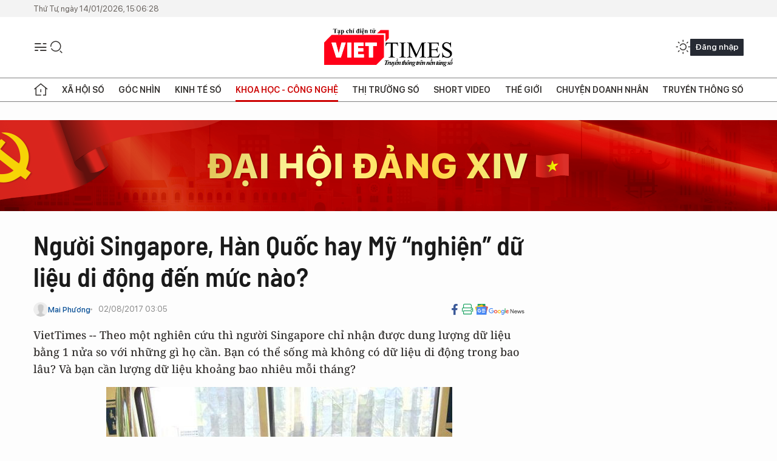

--- FILE ---
content_type: text/html;charset=utf-8
request_url: https://viettimes.vn/nguoi-singapore-han-quoc-hay-my-nghien-du-lieu-di-dong-den-muc-nao-post58242.html
body_size: 22934
content:
<!DOCTYPE html> <html lang="vi"> <head> <title>Người singapore, mỹ, hàn quốc nghiện dữ liệu di động | TẠP CHÍ ĐIỆN TỬ VIETTIMES</title> <meta name="description" content="VietTimes -- Theo một nghiên cứu thì người Singapore chỉ nhận được dunglượng dữ liệu bằng 1 nửa so với những gì họ cần. Bạn có thể sống mà không có dữliệu di động trong bao lâu? Và bạn cần lượng dữ liệu khoảng bao nhiêu mỗitháng?"/> <meta name="keywords" content="dữ liệu di động, mạng xã hội"/> <meta name="news_keywords" content="dữ liệu di động, mạng xã hội"/> <meta http-equiv="Content-Type" content="text/html; charset=utf-8" /> <meta http-equiv="X-UA-Compatible" content="IE=edge"/> <meta http-equiv="refresh" content="1800" /> <meta name="revisit-after" content="1 days" /> <meta name="viewport" content="width=device-width, initial-scale=1"> <meta http-equiv="content-language" content="vi" /> <meta name="format-detection" content="telephone=no"/> <meta name="format-detection" content="address=no"/> <meta name="apple-mobile-web-app-capable" content="yes"> <meta name="apple-mobile-web-app-status-bar-style" content="black"> <meta name="apple-mobile-web-app-title" content="TẠP CHÍ ĐIỆN TỬ VIETTIMES"/> <meta name="referrer" content="no-referrer-when-downgrade"/> <link rel="shortcut icon" href="https://cdn.viettimes.vn/assets/web/styles/img/favicon.ico" type="image/x-icon" /> <link rel="preconnect" href="https://cdn.viettimes.vn"/> <link rel="dns-prefetch" href="https://cdn.viettimes.vn"/> <link rel="dns-prefetch" href="//www.google-analytics.com" /> <link rel="dns-prefetch" href="//www.googletagmanager.com" /> <link rel="dns-prefetch" href="//stc.za.zaloapp.com" /> <link rel="dns-prefetch" href="//fonts.googleapis.com" /> <script> var cmsConfig = { domainDesktop: 'https://viettimes.vn', domainMobile: 'https://viettimes.vn', domainApi: 'https://api.viettimes.vn', domainStatic: 'https://cdn.viettimes.vn', domainLog: 'https://log.viettimes.vn', googleAnalytics: 'G-9VXR93J6QG', siteId: 0, pageType: 1, objectId: 58242, adsZone: 69, allowAds: true, adsLazy: true, antiAdblock: true, }; var USER_AGENT=window.navigator&&(window.navigator.userAgent||window.navigator.vendor)||window.opera||"",IS_MOBILE=/Android|webOS|iPhone|iPod|BlackBerry|Windows Phone|IEMobile|Mobile Safari|Opera Mini/i.test(USER_AGENT),IS_REDIRECT=!1;function setCookie(e,o,i){var n=new Date,i=(n.setTime(n.getTime()+24*i*60*60*1e3),"expires="+n.toUTCString());document.cookie=e+"="+o+"; "+i+";path=/;"}function getCookie(e){var o=document.cookie.indexOf(e+"="),i=o+e.length+1;return!o&&e!==document.cookie.substring(0,e.length)||-1===o?null:(-1===(e=document.cookie.indexOf(";",i))&&(e=document.cookie.length),unescape(document.cookie.substring(i,e)))}; </script> <script> if(USER_AGENT && USER_AGENT.indexOf("facebot") <= 0 && USER_AGENT.indexOf("facebookexternalhit") <= 0) { var query = ''; var hash = ''; if (window.location.search) query = window.location.search; if (window.location.hash) hash = window.location.hash; var canonicalUrl = 'https://viettimes.vn/nguoi-singapore-han-quoc-hay-my-nghien-du-lieu-di-dong-den-muc-nao-post58242.html' + query + hash ; var curUrl = decodeURIComponent(window.location.href); if(!location.port && canonicalUrl.startsWith("http") && curUrl != canonicalUrl){ window.location.replace(canonicalUrl); } } </script> <meta name="author" content="TẠP CHÍ ĐIỆN TỬ VIETTIMES" /> <meta name="copyright" content="Copyright © 2026 by TẠP CHÍ ĐIỆN TỬ VIETTIMES" /> <meta name="RATING" content="GENERAL" /> <meta name="GENERATOR" content="TẠP CHÍ ĐIỆN TỬ VIETTIMES" /> <meta content="TẠP CHÍ ĐIỆN TỬ VIETTIMES" itemprop="sourceOrganization" name="source"/> <meta content="news" itemprop="genre" name="medium"/> <meta name="robots" content="noarchive, max-image-preview:large, index, follow" /> <meta name="GOOGLEBOT" content="noarchive, max-image-preview:large, index, follow" /> <link rel="canonical" href="https://viettimes.vn/nguoi-singapore-han-quoc-hay-my-nghien-du-lieu-di-dong-den-muc-nao-post58242.html" /> <meta property="og:site_name" content="TẠP CHÍ ĐIỆN TỬ VIETTIMES"/> <meta property="og:rich_attachment" content="true"/> <meta property="og:type" content="article"/> <meta property="og:url" content="https://viettimes.vn/nguoi-singapore-han-quoc-hay-my-nghien-du-lieu-di-dong-den-muc-nao-post58242.html"/> <meta property="og:image" content="https://cdn.viettimes.vn/images/8f57e31090c6e6a8f88d6b852c8b04f7379369b94e1d0ebb1e47fb5f7f2a77374cd154c9159499f29a67c5b7a088f17b18007f5d547b31b3210122ca299d93e092ed5b051a0fd2df652aa44645cad8c3badbb11974c9e4f81d729a0b6828506a/singaporeans-on-phones_ZTTT.jpg.webp"/> <meta property="og:image:width" content="1200"/> <meta property="og:image:height" content="630"/> <meta property="og:title" content="Người Singapore, Hàn Quốc hay Mỹ “nghiện” dữ liệu di động đến mức nào?"/> <meta property="og:description" content="VietTimes -- Theo một nghiên cứu thì người Singapore chỉ nhận được dunglượng dữ liệu bằng 1 nửa so với những gì họ cần. Bạn có thể sống mà không có dữliệu di động trong bao lâu? Và bạn cần lượng dữ liệu khoảng bao nhiêu mỗitháng?"/> <meta name="twitter:card" value="summary"/> <meta name="twitter:url" content="https://viettimes.vn/nguoi-singapore-han-quoc-hay-my-nghien-du-lieu-di-dong-den-muc-nao-post58242.html"/> <meta name="twitter:title" content="Người Singapore, Hàn Quốc hay Mỹ “nghiện” dữ liệu di động đến mức nào?"/> <meta name="twitter:description" content="VietTimes -- Theo một nghiên cứu thì người Singapore chỉ nhận được dunglượng dữ liệu bằng 1 nửa so với những gì họ cần. Bạn có thể sống mà không có dữliệu di động trong bao lâu? Và bạn cần lượng dữ liệu khoảng bao nhiêu mỗitháng?"/> <meta name="twitter:image" content="https://cdn.viettimes.vn/images/8f57e31090c6e6a8f88d6b852c8b04f7379369b94e1d0ebb1e47fb5f7f2a77374cd154c9159499f29a67c5b7a088f17b18007f5d547b31b3210122ca299d93e092ed5b051a0fd2df652aa44645cad8c3badbb11974c9e4f81d729a0b6828506a/singaporeans-on-phones_ZTTT.jpg.webp"/> <meta name="twitter:site" content="@TẠP CHÍ ĐIỆN TỬ VIETTIMES"/> <meta name="twitter:creator" content="@TẠP CHÍ ĐIỆN TỬ VIETTIMES"/> <meta property="article:publisher" content="https://web.facebook.com/viettimes.vn" /> <meta property="article:tag" content="dữ liệu di động,mạng xã hội"/> <meta property="article:section" content="Hạ tầng số,Đánh giá sản phẩm,Công nghệ,Tin công nghệ,Khoa học - Công nghệ " /> <meta property="article:published_time" content="2017-08-02T10:05:00+0700"/> <meta property="article:modified_time" content="2017-08-14T11:47:18+0700"/> <script type="application/ld+json"> { "@context": "http://schema.org", "@type": "Organization", "name": "TẠP CHÍ ĐIỆN TỬ VIETTIMES", "url": "https://viettimes.vn", "logo": "https://cdn.viettimes.vn/assets/web/styles/img/logo.png", "foundingDate": "2016", "founders": [ { "@type": "Person", "name": "Cơ quan của Hội Truyền thông số Việt Nam" } ], "address": [ { "@type": "PostalAddress", "streetAddress": "Hà Nội", "addressLocality": "Hà Nội City", "addressRegion": "Northeast", "postalCode": "100000", "addressCountry": "VNM" } ], "contactPoint": [ { "@type": "ContactPoint", "telephone": "+84-862-774-832", "contactType": "customer service" }, { "@type": "ContactPoint", "telephone": "+84-932-288-166", "contactType": "customer service" } ], "sameAs": [ "https://www.youtube.com/@TapchiVietTimes", "https://web.facebook.com/viettimes.vn/", "https://www.tiktok.com/@viettimes.vn?lang=vi-VN" ] } </script> <script type="application/ld+json"> { "@context" : "https://schema.org", "@type" : "WebSite", "name": "TẠP CHÍ ĐIỆN TỬ VIETTIMES", "url": "https://viettimes.vn", "alternateName" : "Tạp chí điện tử Viettimes, Cơ quan của Hội Truyền thông số Việt Nam", "potentialAction": { "@type": "SearchAction", "target": { "@type": "EntryPoint", "urlTemplate": "https:\/\/viettimes.vn/search/?q={search_term_string}" }, "query-input": "required name=search_term_string" } } </script> <script type="application/ld+json"> { "@context":"http://schema.org", "@type":"BreadcrumbList", "itemListElement":[ { "@type":"ListItem", "position":1, "item":{ "@id":"https://viettimes.vn/review/", "name":"Đánh giá sản phẩm" } } ] } </script> <script type="application/ld+json"> { "@context": "http://schema.org", "@type": "NewsArticle", "mainEntityOfPage":{ "@type":"WebPage", "@id":"https://viettimes.vn/nguoi-singapore-han-quoc-hay-my-nghien-du-lieu-di-dong-den-muc-nao-post58242.html" }, "headline": "Người Singapore, Hàn Quốc hay Mỹ “nghiện” dữ liệu di động đến mức nào?", "description": "VietTimes -- Theo một nghiên cứu thì người Singapore chỉ nhận được dunglượng dữ liệu bằng 1 nửa so với những gì họ cần. Bạn có thể sống mà không có dữliệu di động trong bao lâu? Và bạn cần lượng dữ liệu khoảng bao nhiêu mỗitháng?", "image": { "@type": "ImageObject", "url": "https://cdn.viettimes.vn/images/8f57e31090c6e6a8f88d6b852c8b04f7379369b94e1d0ebb1e47fb5f7f2a77374cd154c9159499f29a67c5b7a088f17b18007f5d547b31b3210122ca299d93e092ed5b051a0fd2df652aa44645cad8c3badbb11974c9e4f81d729a0b6828506a/singaporeans-on-phones_ZTTT.jpg.webp", "width" : 1200, "height" : 675 }, "datePublished": "2017-08-02T10:05:00+0700", "dateModified": "2017-08-14T11:47:18+0700", "author": { "@type": "Person", "name": "Mai Phương" }, "publisher": { "@type": "Organization", "name": "TẠP CHÍ ĐIỆN TỬ VIETTIMES", "logo": { "@type": "ImageObject", "url": "https:\/\/cdn.viettimes.vn/assets/web/styles/img/logo.png" } } } </script> <link rel="preload" href="https://cdn.viettimes.vn/assets/web/styles/fonts/audio/icomoon.woff" as="font" type="font/woff" crossorigin=""> <link rel="preload" href="https://cdn.viettimes.vn/assets/web/styles/fonts/icomoon/icomoon-12-12-25.woff" as="font" type="font/woff" crossorigin=""> <link rel="preload" href="https://cdn.viettimes.vn/assets/web/styles/fonts/SFProDisplay/SFProDisplay-BlackItalic.woff2" as="font" type="font/woff2" crossorigin=""> <link rel="preload" href="https://cdn.viettimes.vn/assets/web/styles/fonts/SFProDisplay/SFProDisplay-Bold.woff2" as="font" type="font/woff2" crossorigin=""> <link rel="preload" href="https://cdn.viettimes.vn/assets/web/styles/fonts/SFProDisplay/SFProDisplay-Semibold.woff2" as="font" type="font/woff2" crossorigin=""> <link rel="preload" href="https://cdn.viettimes.vn/assets/web/styles/fonts/SFProDisplay/SFProDisplay-Medium.woff2" as="font" type="font/woff2" crossorigin=""> <link rel="preload" href="https://cdn.viettimes.vn/assets/web/styles/fonts/SFProDisplay/SFProDisplay-Regular.woff2" as="font" type="font/woff2" crossorigin=""> <link rel="preload" href="https://cdn.viettimes.vn/assets/web/styles/fonts/BSC/BarlowSemiCondensed-Bold.woff2" as="font" type="font/woff2" crossorigin=""> <link rel="preload" href="https://cdn.viettimes.vn/assets/web/styles/fonts/BSC/BarlowSemiCondensed-SemiBold.woff2" as="font" type="font/woff2" crossorigin=""> <link rel="preload" href="https://cdn.viettimes.vn/assets/web/styles/fonts/NotoSerif/NotoSerif-Bold.woff2" as="font" type="font/woff2" crossorigin=""> <link rel="preload" href="https://cdn.viettimes.vn/assets/web/styles/fonts/NotoSerif/NotoSerif-Medium.woff2" as="font" type="font/woff2" crossorigin=""> <link rel="preload" href="https://cdn.viettimes.vn/assets/web/styles/fonts/NotoSerif/NotoSerif-Regular.woff2" as="font" type="font/woff2" crossorigin=""> <link rel="preload" href="https://cdn.viettimes.vn/assets/web/styles/fonts/PoppinsZ/PoppinsZ-SemiBold.woff2" as="font" type="font/woff2" crossorigin=""> <link rel="preload" href="https://cdn.viettimes.vn/assets/web/styles/fonts/PoppinsZ/PoppinsZ-Medium.woff2" as="font" type="font/woff2" crossorigin=""> <link rel="preload" href="https://cdn.viettimes.vn/assets/web/styles/fonts/PoppinsZ/PoppinsZ-Regular.woff2" as="font" type="font/woff2" crossorigin=""> <link rel="preload" href="https://cdn.viettimes.vn/assets/web/styles/css/main.min-1.0.30.css" as="style"> <link rel="preload" href="https://cdn.viettimes.vn/assets/web/js/main.min-1.0.31.js" as="script"> <link rel="preload" href="https://cdn.viettimes.vn/assets/web/js/detail.min-1.0.14.js" as="script"> <link id="cms-style" rel="stylesheet" href="https://cdn.viettimes.vn/assets/web/styles/css/main.min-1.0.30.css"> <script type="text/javascript"> var _metaOgUrl = 'https://viettimes.vn/nguoi-singapore-han-quoc-hay-my-nghien-du-lieu-di-dong-den-muc-nao-post58242.html'; var page_title = document.title; var tracked_url = window.location.pathname + window.location.search + window.location.hash; var cate_path = 'review'; if (cate_path.length > 0) { tracked_url = "/" + cate_path + tracked_url; } </script> <script async="" src="https://www.googletagmanager.com/gtag/js?id=G-9VXR93J6QG"></script> <script> if(!IS_REDIRECT){ window.dataLayer = window.dataLayer || []; function gtag(){dataLayer.push(arguments);} gtag('js', new Date()); gtag('config', 'G-9VXR93J6QG', {page_path: tracked_url}); } </script> </head> <body class="detail-normal"> <div id="sdaWeb_SdaMasthead" class="rennab banner-top" data-platform="1" data-position="Web_SdaMasthead" style="display:none"> </div> <header class="site-header"> <div class="top-header"> <time class="time" id="today"></time> </div> <div class="grid"> <div class="menu-search"> <i class="ic-menu"></i> <div class="search"> <i class="ic-search"></i> <div class="search-form"> <div class="advance-search"> <input type="text" class="txtsearch" placeholder="Nhập từ khóa cần tìm"> <select id="dlMode" class="select-mode"> <option value="4" selected="">Tìm theo tiêu đề</option> <option value="5">Bài viết</option> <option value="2">Tác giả</option> </select> </div> <button type="button" class="btn btn_search" aria-label="Tìm kiếm"> <i class="ic-search"></i>Tìm kiếm </button> </div> </div> </div> <a class="logo" href="https://viettimes.vn" title="TẠP CHÍ ĐIỆN TỬ VIETTIMES">TẠP CHÍ ĐIỆN TỬ VIETTIMES</a> <div class="hdr-action"> <a href="javascript:void(0);" class="notification" title="Nhận thông báo"> <i class="ic-notification"></i> </a> <a href="javascript:void(0);" class="dark-mode" title="Chế độ tối"> <i class="ic-sun"></i> <i class="ic-moon"></i> </a> <div class="wrap-user user-profile"></div> </div> </div> <ul class="menu"> <li class="main"> <a href="/" class="menu-heading" title="Trang chủ"><i class="ic-home"></i></a> </li> <li class="main" data-id="175"> <a class="menu-heading" href="https://viettimes.vn/xa-hoi-so/" title="Xã hội số">Xã hội số</a> <div class="cate-news loading" data-zone="175"></div> </li> <li class="main" data-id="115"> <a class="menu-heading" href="https://viettimes.vn/goc-nhin-truyen-thong/" title="Góc nhìn">Góc nhìn</a> <div class="cate-news loading" data-zone="115"></div> </li> <li class="main" data-id="3"> <a class="menu-heading" href="https://viettimes.vn/kinh-te-so/" title="Kinh tế số">Kinh tế số</a> <div class="cate-news loading" data-zone="3"></div> </li> <li class="main" data-id="109"> <a class="menu-heading active" href="https://viettimes.vn/khoa-hoc-cong-nghe/" title="Khoa học - Công nghệ ">Khoa học - Công nghệ </a> <div class="cate-news loading" data-zone="109"></div> </li> <li class="main" data-id="189"> <a class="menu-heading" href="https://viettimes.vn/thi-truong-so/" title="Thị trường số">Thị trường số</a> <div class="cate-news loading" data-zone="189"></div> </li> <li class="main" data-id="195"> <a class="menu-heading" href="https://viettimes.vn/short/" title="Short Video">Short Video</a> <div class="cate-news loading" data-zone="195"></div> </li> <li class="main" data-id="121"> <a class="menu-heading" href="https://viettimes.vn/the-gioi/" title="Thế giới">Thế giới</a> <div class="cate-news loading" data-zone="121"></div> </li> <li class="main" data-id="38"> <a class="menu-heading" href="https://viettimes.vn/doanh-nghiep-doanh-nhan/" title="Chuyện doanh nhân ">Chuyện doanh nhân </a> <div class="cate-news loading" data-zone="38"></div> </li> <li class="main" data-id="116"> <a class="menu-heading" href="https://viettimes.vn/vdca/" title="Truyền thông số">Truyền thông số</a> <div class="cate-news loading" data-zone="116"></div> </li> </ul> </header> <div class="big-menu-vertical"> <div class="hdr-action"> <i class="ic-close">close</i> <a href="#" class="notification"> <i class="ic-notification"></i> </a> <a href="#" class="dark-mode hidden"> <i class="ic-sun"></i> <i class="ic-moon"></i> </a> <a href="#" class="btn-modal" data-target="loginModal"> Đăng nhập </a> </div> <ul class="menu"> <li class="main"> <a href="/" class="menu-heading" title="Trang chủ"><i class="ic-home"></i>Trang chủ</a> </li> <li class="main"> <a class="menu-heading" href="https://viettimes.vn/xa-hoi-so/" title="Xã hội số">Xã hội số</a> <i class="ic-chevron-down"></i> <ul class="sub-menu"> <li class="main"> <a href="https://viettimes.vn/xa-hoi-su-kien/" title="Xã hội">Xã hội</a> </li> <li class="main"> <a href="https://viettimes.vn/phap-luat/" title="Pháp luật">Pháp luật</a> </li> <li class="main"> <a href="https://viettimes.vn/xa-hoi/y-te/" title="Y tế">Y tế</a> </li> </ul> </li> <li class="main"> <a class="menu-heading" href="https://viettimes.vn/goc-nhin-truyen-thong/" title="Góc nhìn">Góc nhìn</a> </li> <li class="main"> <a class="menu-heading" href="https://viettimes.vn/kinh-te-so/" title="Kinh tế số">Kinh tế số</a> <i class="ic-chevron-down"></i> <ul class="sub-menu"> <li class="main"> <a href="https://viettimes.vn/bat-dong-san/" title="Bất động sản">Bất động sản</a> </li> <li class="main"> <a href="https://viettimes.vn/kinh-te-du-lieu/du-lieu/" title="Dữ liệu">Dữ liệu</a> </li> <li class="main"> <a href="https://viettimes.vn/kinh-te-du-lieu/quan-tri/" title="Kinh Doanh">Kinh Doanh</a> </li> <li class="main"> <a href="https://viettimes.vn/chung-khoan/" title="Chứng khoán">Chứng khoán</a> </li> </ul> </li> <li class="main"> <a class="menu-heading active" href="https://viettimes.vn/khoa-hoc-cong-nghe/" title="Khoa học - Công nghệ ">Khoa học - Công nghệ </a> <i class="ic-chevron-down"></i> <ul class="sub-menu"> <li class="main"> <a href="https://viettimes.vn/ai/" title="AI">AI</a> </li> <li class="main"> <a href="https://viettimes.vn/cong-nghe/chuyen-doi-so/" title="Chuyển đổi số">Chuyển đổi số</a> </li> <li class="main"> <a href="https://viettimes.vn/ha-tang-so/" title="Hạ tầng số">Hạ tầng số</a> </li> </ul> </li> <li class="main"> <a class="menu-heading" href="https://viettimes.vn/thi-truong-so/" title="Thị trường số">Thị trường số</a> <i class="ic-chevron-down"></i> <ul class="sub-menu"> <li class="main"> <a href="https://viettimes.vn/oto-xe-may/" title="Xe">Xe</a> </li> <li class="main"> <a href="https://viettimes.vn/san-pham-dich-vu/" title="Sản phẩm dịch vụ">Sản phẩm dịch vụ</a> </li> <li class="main"> <a href="https://viettimes.vn/tu-van-tieu-dung/" title="Tư vấn tiêu dùng">Tư vấn tiêu dùng</a> </li> </ul> </li> <li class="main"> <a class="menu-heading" href="https://viettimes.vn/the-gioi/" title="Thế giới">Thế giới</a> <i class="ic-chevron-down"></i> <ul class="sub-menu"> <li class="main"> <a href="https://viettimes.vn/chuyen-la/" title="Chuyện lạ">Chuyện lạ</a> </li> <li class="main"> <a href="https://viettimes.vn/the-gioi/phan-tich/" title="Phân tích">Phân tích</a> </li> <li class="main"> <a href="https://viettimes.vn/cong-nghe-moi/" title="Công nghệ mới">Công nghệ mới</a> </li> </ul> </li> <li class="main"> <a class="menu-heading" href="https://viettimes.vn/doanh-nghiep-doanh-nhan/" title="Chuyện doanh nhân ">Chuyện doanh nhân </a> </li> <li class="main"> <a class="menu-heading" href="https://viettimes.vn/vdca/" title="Truyền thông số">Truyền thông số</a> </li> <li class="main"> <a class="menu-heading" href="https://viettimes.vn/multimedia/" title="Viettimes Media">Viettimes Media</a> <i class="ic-chevron-down"></i> <ul class="sub-menu"> <li class="main"> <a href="https://viettimes.vn/anh/" title="Ảnh">Ảnh</a> </li> <li class="main"> <a href="https://viettimes.vn/video/" title="Video">Video</a> </li> <li class="main"> <a href="https://viettimes.vn/short/" title="Short Video">Short Video</a> </li> <li class="main"> <a href="https://viettimes.vn/emagazine/" title="Emagazine">Emagazine</a> </li> <li class="main"> <a href="https://viettimes.vn/infographic/" title="Infographic">Infographic</a> </li> </ul> </li> </ul> </div> <div class="site-body"> <div id="sdaWeb_SdaAfterMenu" class="rennab " data-platform="1" data-position="Web_SdaAfterMenu" style="display:none"> </div> <div class="container"> <div id="sdaWeb_SdaTop" class="rennab " data-platform="1" data-position="Web_SdaTop" style="display:none"> </div> <div class="col"> <div class="main-col"> <div class="article"> <div class="article__header"> <h1 class="article__title cms-title "> Người Singapore, Hàn Quốc hay Mỹ “nghiện” dữ liệu di động đến mức nào? </h1> <div class="article__meta"> <div class="wrap-meta"> <div class="author"> <div class="wrap-avatar"> <img src="https://cdn.viettimes.vn/assets/web/styles/img/no-ava.png" alt="Mai Phương"> </div> <div class="author-info"> <a class="name" href="#" title="Mai Phương">Mai Phương</a> </div> </div> <time class="time" datetime="2017-08-02T10:05:00+0700" data-time="1501643100" data-friendly="false">02/08/2017 10:05</time> <meta class="cms-date" itemprop="datePublished" content="2017-08-02T10:05:00+0700"> </div> <div class="social article__social"> <a href="javascript:void(0);" class="item" data-href="https://viettimes.vn/nguoi-singapore-han-quoc-hay-my-nghien-du-lieu-di-dong-den-muc-nao-post58242.html" data-rel="facebook" title="Facebook"> <i class="ic-facebook"></i> </a> <a href="javascript:void(0);" class="sendprint" title="In bài viết"><i class="ic-print"></i></a> <a href="https://news.google.com/publications/CAAiEE6ezvPKAM1ok3I5MxAd5DYqFAgKIhBOns7zygDNaJNyOTMQHeQ2?hl=vi" target="_blank" title="Google News"> <i class="ic-gg-news"> </i> </a> </div> </div> <div class="article__sapo cms-desc"> VietTimes --&nbsp;Theo một nghi&ecirc;n cứu th&igrave; người Singapore chỉ nhận được dung lượng dữ liệu bằng 1 nửa so với những g&igrave; họ cần. Bạn c&oacute; thể sống m&agrave; kh&ocirc;ng c&oacute; dữ liệu di động trong bao l&acirc;u? V&agrave; bạn cần lượng dữ liệu khoảng bao nhi&ecirc;u mỗi th&aacute;ng? </div> <div id="sdaWeb_SdaArticleAfterSapo" class="rennab " data-platform="1" data-position="Web_SdaArticleAfterSapo" style="display:none"> </div> <figure class="article__avatar "> <img class="cms-photo" src="https://cdn.viettimes.vn/images/b22c876aa5caa216cd9b492d588f96215997aa411e6969f52e8a2a560d66c29f065b8e7eb55c2c3d90cbe366696f53119d752a4a6b51dcefecb102ecdb21a5fbd87cd219187e4cd5cb530004d7582d4b/singaporeans-on-phones_ZTTT.jpg" alt="Người Singapore không hài lòng vì lượng dữ liệu họ nhận được chỉ bằng 1 nửa nhu cầu (ảnh CNet)" cms-photo-caption="Người Singapore không hài lòng vì lượng dữ liệu họ nhận được chỉ bằng 1 nửa nhu cầu (ảnh CNet)"/> <figcaption>Người Singapore không hài lòng vì lượng dữ liệu họ nhận được chỉ bằng 1 nửa nhu cầu (ảnh CNet)</figcaption> </figure> <div id="sdaWeb_SdaArticleAfterAvatar" class="rennab " data-platform="1" data-position="Web_SdaArticleAfterAvatar" style="display:none"> </div> </div> <div class="article__social features"> <a href="javascript:void(0);" class="item fb" data-href="https://viettimes.vn/nguoi-singapore-han-quoc-hay-my-nghien-du-lieu-di-dong-den-muc-nao-post58242.html" data-rel="facebook" title="Facebook"> <i class="ic-facebook"></i> </a> <a href="javascript:void(0);" class="print sendprint" title="In bài viết"><i class="ic-print"></i></a> <a href="javascript:void(0);" class="mail sendmail" data-href="https://viettimes.vn/nguoi-singapore-han-quoc-hay-my-nghien-du-lieu-di-dong-den-muc-nao-post58242.html" data-rel="Gửi mail"> <i class="ic-mail"></i> </a> <a href="javascript:void(0);" class="item link" data-href="https://viettimes.vn/nguoi-singapore-han-quoc-hay-my-nghien-du-lieu-di-dong-den-muc-nao-post58242.html" data-rel="copy"> <i class="ic-link"></i> </a> <a href="javascript:void(0);" onclick="ME.sendBookmark(this,58242);" class="bookmark btnBookmark hidden" title="Lưu tin" data-type="1" data-id="58242"> <i class="ic-bookmark"></i>Lưu tin </a> </div> <div class="article__body zce-content-body cms-body" itemprop="articleBody"> <style>.t1 { text-align: justify; }</style>
<p class="t1">Theo một cuộc khảo sát của Circles.Life - nhà khai thác di động mới nhất của Singapore, một nửa trong số 900 người trả lời phỏng vấn cho biết họ không thể sống một ngày nếu thiếu các dữ liệu di động. Những người này hầu hết trong độ tuổi từ 16 đến 54. 2/3 số người được hỏi cho biết họ cần ít nhất 6 GB dữ liệu mỗi tháng. Nhưng trên thực tế họ chỉ nhận được khoảng 3,5 GB, và họ cảm thấy thất vọng vì muốn có nhiều dữ liệu hơn.</p>
<p class="t1">Người Singapore không phải những người duy nhất trong tình trạng khó xử này. Ở Mỹ, người dân Bắc Mỹ được dự báo sẽ sử dụng trung bình 6,9 GB mỗi tháng tính đến cuối năm nay - tăng khoảng 50% so với tháng 6 vừa qua. Nếu mọi người cứ tiếp tục lấp đầy sự thèm muốn dữ liệu của mình bằng các dịch vụ mạng xã hội, video và các dịch vụ nghe nhạc trực tuyến, con số này sẽ tiếp tục tăng và vượt 26 GB trong 5 năm tới.</p>
<p class="t1">Circles.Life cũng nhận ra rằng người Singapore thích thú với các phương tiện truyền thông xã hội cũng như hầu hết mọi người từ các quốc gia khác. Trong đó Facebook, WhatsApp và Youtube đang nổi lên như ba ứng dụng hàng đầu được sử dụng nhiều nhất cả nước. Trong khi Mỹ đang sử dụng Facebook nhiều hơn thì một báo cáo cho biết trung bình người Hàn Quốc, chỉ những người dùng Android, sẽ giành 210 phút (3,5 tiếng) cho các ứng dụng mỗi ngày. Còn ở Trung Quốc, người dùng có vẻ "nghiện" các phương tiện truyền thông xã hội, mặc dù biết rằng sử dụng rộng rãi có thể dẫn đến nhiều tác hại, nhưng họ vẫn tiếp tục sử dụng chúng.</p> <div id="sdaWeb_SdaArticleAfterBody" class="rennab " data-platform="1" data-position="Web_SdaArticleAfterBody" style="display:none"> </div> <div class="related-news"> <h3 class="box-heading"> <span class="title">Tin liên quan</span> </h3> <div class="box-content" data-source="related-news"> <article class="story"> <h2 class="story__heading" data-tracking="58220"> <a class="cms-link " href="https://viettimes.vn/mua-sam-truc-tuyen-bang-smartphone-tang-truong-manh-post58220.html" title="Mua sắm trực tuyến bằng smartphone tăng trưởng mạnh"> Mua sắm trực tuyến bằng smartphone tăng trưởng mạnh </a> </h2> </article> </div> </div> <div id="sdaMobile_SdaArticleAfterRelated" class="rennab " data-platform="1" data-position="Mobile_SdaArticleAfterRelated" style="display:none"> </div> <div class="article__tag"> <h3 class="box-heading"> <span class="title">Từ khóa: </span> </h3> <div class="box-content"> <a href="https://viettimes.vn/tu-khoa/du-lieu-di-dong-tag37206.html" title="dữ liệu di động">#dữ liệu di động</a> <a href="https://viettimes.vn/tu-khoa/mang-xa-hoi-tag773.html" title="mạng xã hội">#mạng xã hội</a> </div> </div> <div id="sdaWeb_SdaArticleAfterTag" class="rennab " data-platform="1" data-position="Web_SdaArticleAfterTag" style="display:none"> </div> <div class="article__meta"> <div class="fb-like" data-href="https://viettimes.vn/nguoi-singapore-han-quoc-hay-my-nghien-du-lieu-di-dong-den-muc-nao-post58242.html" data-width="" data-layout="button_count" data-action="like" data-size="small" data-share="true"></div> <a href="javascript:void(0);" onclick="ME.sendBookmark(this,58242);" class="bookmark btnBookmark hidden" title="Lưu tin" data-type="1" data-id="58242"> <i class="ic-bookmark"></i>Lưu tin </a> </div> <div class="wrap-comment" id="comment58242" data-id="58242" data-type="20"></div> <div id="sdaWeb_SdaArticleAfterComment" class="rennab " data-platform="1" data-position="Web_SdaArticleAfterComment" style="display:none"> </div> </div> </div> </div> <div class="sub-col"> <div id="sidebar-top-1"> <div class="hot-news"> <h3 class="box-heading"> <span class="title">Đọc nhiều</span> </h3> <div class="box-content" data-source="mostread-news"> <article class="story"> <figure class="story__thumb"> <a class="cms-link" href="https://viettimes.vn/truyen-thong-trung-quoc-he-lo-ve-sieu-tau-san-bay-khong-gian-120000-tan-mang-88-chien-dau-co-post193592.html" title="Truyền thông Trung Quốc hé lộ về siêu “tàu sân bay không gian” 120.000 tấn mang 88 chiến đấu cơ "> <img class="lazyload" src="[data-uri]" data-src="https://cdn.viettimes.vn/images/570aee538ac1a0b747239f216882c8f84e018fdb7e6bc2fae0a80ee4d8814edd40232cb24ea3717be5f87d0d08a1b3eb22b810ffe4f6cf53bfc7069ffdde2613/tau-luan-niao.png.webp" data-srcset="https://cdn.viettimes.vn/images/570aee538ac1a0b747239f216882c8f84e018fdb7e6bc2fae0a80ee4d8814edd40232cb24ea3717be5f87d0d08a1b3eb22b810ffe4f6cf53bfc7069ffdde2613/tau-luan-niao.png.webp 1x, https://cdn.viettimes.vn/images/56d773a936084f76f78773af459138674e018fdb7e6bc2fae0a80ee4d8814edd40232cb24ea3717be5f87d0d08a1b3eb22b810ffe4f6cf53bfc7069ffdde2613/tau-luan-niao.png.webp 2x" alt="Tàu sân bay không gian 120 ngàn tấn Loan Điểu trong Dự án Nam Thiên Môn. Ảnh: Singtao."> <noscript><img src="https://cdn.viettimes.vn/images/570aee538ac1a0b747239f216882c8f84e018fdb7e6bc2fae0a80ee4d8814edd40232cb24ea3717be5f87d0d08a1b3eb22b810ffe4f6cf53bfc7069ffdde2613/tau-luan-niao.png.webp" srcset="https://cdn.viettimes.vn/images/570aee538ac1a0b747239f216882c8f84e018fdb7e6bc2fae0a80ee4d8814edd40232cb24ea3717be5f87d0d08a1b3eb22b810ffe4f6cf53bfc7069ffdde2613/tau-luan-niao.png.webp 1x, https://cdn.viettimes.vn/images/56d773a936084f76f78773af459138674e018fdb7e6bc2fae0a80ee4d8814edd40232cb24ea3717be5f87d0d08a1b3eb22b810ffe4f6cf53bfc7069ffdde2613/tau-luan-niao.png.webp 2x" alt="Tàu sân bay không gian 120 ngàn tấn Loan Điểu trong Dự án Nam Thiên Môn. Ảnh: Singtao." class="image-fallback"></noscript> </a> </figure> <h2 class="story__heading" data-tracking="193592"> <a class="cms-link " href="https://viettimes.vn/truyen-thong-trung-quoc-he-lo-ve-sieu-tau-san-bay-khong-gian-120000-tan-mang-88-chien-dau-co-post193592.html" title="Truyền thông Trung Quốc hé lộ về siêu “tàu sân bay không gian” 120.000 tấn mang 88 chiến đấu cơ "> Truyền thông Trung Quốc hé lộ về siêu “tàu sân bay không gian” 120.000 tấn mang 88 chiến đấu cơ </a> </h2> </article> <article class="story"> <figure class="story__thumb"> <a class="cms-link" href="https://viettimes.vn/chen-zhi-bi-dua-ve-trung-quoc-luong-bitcoin-tri-gia-115-ty-usd-se-duoc-xu-ly-ra-sao-post193574.html" title="Chen Zhi bị đưa về Trung Quốc: Lượng Bitcoin trị giá 11,5 tỷ USD sẽ được xử lý ra sao?"> <img class="lazyload" src="[data-uri]" data-src="https://cdn.viettimes.vn/images/570aee538ac1a0b747239f216882c8f87c88938650b92434083c9dda64c89ca16f5abea9bd35c63d86a0928fd5c7fd63dc285aa24475fc0d55c6b3a554f6a320/tran-chi-bi-dan-giai-ve.png.webp" data-srcset="https://cdn.viettimes.vn/images/570aee538ac1a0b747239f216882c8f87c88938650b92434083c9dda64c89ca16f5abea9bd35c63d86a0928fd5c7fd63dc285aa24475fc0d55c6b3a554f6a320/tran-chi-bi-dan-giai-ve.png.webp 1x, https://cdn.viettimes.vn/images/56d773a936084f76f78773af459138677c88938650b92434083c9dda64c89ca16f5abea9bd35c63d86a0928fd5c7fd63dc285aa24475fc0d55c6b3a554f6a320/tran-chi-bi-dan-giai-ve.png.webp 2x" alt="Chen Zhi (Trần Chí) bị dẫn độ từ Campuchia về Trung Quốc có thể là khởi đầu cho cuộc chiến pháp lý tranh giành số Bitcoin trị giá 11,5 tỷ USD giữa Trung Quốc và Mỹ. Ảnh: CCTV."> <noscript><img src="https://cdn.viettimes.vn/images/570aee538ac1a0b747239f216882c8f87c88938650b92434083c9dda64c89ca16f5abea9bd35c63d86a0928fd5c7fd63dc285aa24475fc0d55c6b3a554f6a320/tran-chi-bi-dan-giai-ve.png.webp" srcset="https://cdn.viettimes.vn/images/570aee538ac1a0b747239f216882c8f87c88938650b92434083c9dda64c89ca16f5abea9bd35c63d86a0928fd5c7fd63dc285aa24475fc0d55c6b3a554f6a320/tran-chi-bi-dan-giai-ve.png.webp 1x, https://cdn.viettimes.vn/images/56d773a936084f76f78773af459138677c88938650b92434083c9dda64c89ca16f5abea9bd35c63d86a0928fd5c7fd63dc285aa24475fc0d55c6b3a554f6a320/tran-chi-bi-dan-giai-ve.png.webp 2x" alt="Chen Zhi (Trần Chí) bị dẫn độ từ Campuchia về Trung Quốc có thể là khởi đầu cho cuộc chiến pháp lý tranh giành số Bitcoin trị giá 11,5 tỷ USD giữa Trung Quốc và Mỹ. Ảnh: CCTV." class="image-fallback"></noscript> </a> </figure> <h2 class="story__heading" data-tracking="193574"> <a class="cms-link " href="https://viettimes.vn/chen-zhi-bi-dua-ve-trung-quoc-luong-bitcoin-tri-gia-115-ty-usd-se-duoc-xu-ly-ra-sao-post193574.html" title="Chen Zhi bị đưa về Trung Quốc: Lượng Bitcoin trị giá 11,5 tỷ USD sẽ được xử lý ra sao?"> Chen Zhi bị đưa về Trung Quốc: Lượng Bitcoin trị giá 11,5 tỷ USD sẽ được xử lý ra sao? </a> </h2> </article> <article class="story"> <figure class="story__thumb"> <a class="cms-link" href="https://viettimes.vn/nga-so-huu-ten-lua-mat-dat-dau-tien-co-kha-nang-tan-cong-sieu-thanh-nham-vao-luc-dia-my-post193617.html" title="Nga sở hữu tên lửa mặt đất đầu tiên có khả năng tấn công siêu thanh nhằm vào lục địa Mỹ"> <img class="lazyload" src="[data-uri]" data-src="https://cdn.viettimes.vn/images/[base64]/nga-so-huu-ten-lua-mat-dat-dau-tien-co-kha-nang-tan-cong-sieu-thanh-nham-vao-luc-dia-my.png.webp" alt="Tên lửa đạn đạo liên lục địa RS-24 Yars của Nga. Ảnh: MW."> <noscript><img src="https://cdn.viettimes.vn/images/[base64]/nga-so-huu-ten-lua-mat-dat-dau-tien-co-kha-nang-tan-cong-sieu-thanh-nham-vao-luc-dia-my.png.webp" alt="Tên lửa đạn đạo liên lục địa RS-24 Yars của Nga. Ảnh: MW." class="image-fallback"></noscript> </a> </figure> <h2 class="story__heading" data-tracking="193617"> <a class="cms-link " href="https://viettimes.vn/nga-so-huu-ten-lua-mat-dat-dau-tien-co-kha-nang-tan-cong-sieu-thanh-nham-vao-luc-dia-my-post193617.html" title="Nga sở hữu tên lửa mặt đất đầu tiên có khả năng tấn công siêu thanh nhằm vào lục địa Mỹ"> Nga sở hữu tên lửa mặt đất đầu tiên có khả năng tấn công siêu thanh nhằm vào lục địa Mỹ </a> </h2> </article> <article class="story"> <figure class="story__thumb"> <a class="cms-link" href="https://viettimes.vn/linh-cam-tu-trieu-tien-dat-ra-thach-thuc-moi-cho-ukraine-trong-cuoc-chien-voi-nga-post181916.html" title="Lính cảm tử Triều Tiên đặt ra thách thức mới cho Ukraine trong cuộc chiến với Nga"> <img class="lazyload" src="[data-uri]" data-src="https://cdn.viettimes.vn/images/cbff9acf4d956488e5807912c0c461f3174dd159adecce6ea53ae6ad6773aba2ceb24c1e22c9582fe2bedd35ff40819af0d2551596709ab2fb82373c6a9adf66/1-6453-1642.png.webp" alt="Các thành viên quân đội đứng chào trong một cuộc trình diễn quân sự có sự tham gia của các đơn vị xe tăng, do nhà lãnh đạo Triều Tiên Kim Jong-un hướng dẫn ở Triều Tiên, ngày 13/3/2024. Ảnh: Reuters."> <noscript><img src="https://cdn.viettimes.vn/images/cbff9acf4d956488e5807912c0c461f3174dd159adecce6ea53ae6ad6773aba2ceb24c1e22c9582fe2bedd35ff40819af0d2551596709ab2fb82373c6a9adf66/1-6453-1642.png.webp" alt="Các thành viên quân đội đứng chào trong một cuộc trình diễn quân sự có sự tham gia của các đơn vị xe tăng, do nhà lãnh đạo Triều Tiên Kim Jong-un hướng dẫn ở Triều Tiên, ngày 13/3/2024. Ảnh: Reuters." class="image-fallback"></noscript> </a> </figure> <h2 class="story__heading" data-tracking="181916"> <a class="cms-link " href="https://viettimes.vn/linh-cam-tu-trieu-tien-dat-ra-thach-thuc-moi-cho-ukraine-trong-cuoc-chien-voi-nga-post181916.html" title="Lính cảm tử Triều Tiên đặt ra thách thức mới cho Ukraine trong cuộc chiến với Nga"> Lính cảm tử Triều Tiên đặt ra thách thức mới cho Ukraine trong cuộc chiến với Nga </a> </h2> </article> <article class="story"> <figure class="story__thumb"> <a class="cms-link" href="https://viettimes.vn/lien-danh-5-ong-lon-de-xuat-4-khu-do-thi-tai-dinh-cu-cho-du-an-truc-dai-lo-song-hong-post193515.html" title="Liên danh 5 “ông lớn” đề xuất 4 khu đô thị tái định cư cho dự án Trục đại lộ sông Hồng"> <img class="lazyload" src="[data-uri]" data-src="https://cdn.viettimes.vn/images/285b96eba2bb3dcf76915d226943995aacc69412255b83b8da85444334edc03cf6909def0f891cb2a3a495c428e688de0310638929de23aa9adad45abf9b84e95ff197022bd65afbe240e9c047c936f99b8fa9c6cf8756b974fefc6d48bd995c/phoi-canh-tong-the-dai-lo-canh-quan-song-hong-2.jpg.webp" data-srcset="https://cdn.viettimes.vn/images/285b96eba2bb3dcf76915d226943995aacc69412255b83b8da85444334edc03cf6909def0f891cb2a3a495c428e688de0310638929de23aa9adad45abf9b84e95ff197022bd65afbe240e9c047c936f99b8fa9c6cf8756b974fefc6d48bd995c/phoi-canh-tong-the-dai-lo-canh-quan-song-hong-2.jpg.webp 1x, https://cdn.viettimes.vn/images/ed48cbcf6d853bdbdd4d9de2f538f7a6acc69412255b83b8da85444334edc03cf6909def0f891cb2a3a495c428e688de0310638929de23aa9adad45abf9b84e95ff197022bd65afbe240e9c047c936f99b8fa9c6cf8756b974fefc6d48bd995c/phoi-canh-tong-the-dai-lo-canh-quan-song-hong-2.jpg.webp 2x" alt="Phối cảnh Trục đại lộ cảnh quan sông Hồng hơn 855.000 tỷ đồng"> <noscript><img src="https://cdn.viettimes.vn/images/285b96eba2bb3dcf76915d226943995aacc69412255b83b8da85444334edc03cf6909def0f891cb2a3a495c428e688de0310638929de23aa9adad45abf9b84e95ff197022bd65afbe240e9c047c936f99b8fa9c6cf8756b974fefc6d48bd995c/phoi-canh-tong-the-dai-lo-canh-quan-song-hong-2.jpg.webp" srcset="https://cdn.viettimes.vn/images/285b96eba2bb3dcf76915d226943995aacc69412255b83b8da85444334edc03cf6909def0f891cb2a3a495c428e688de0310638929de23aa9adad45abf9b84e95ff197022bd65afbe240e9c047c936f99b8fa9c6cf8756b974fefc6d48bd995c/phoi-canh-tong-the-dai-lo-canh-quan-song-hong-2.jpg.webp 1x, https://cdn.viettimes.vn/images/ed48cbcf6d853bdbdd4d9de2f538f7a6acc69412255b83b8da85444334edc03cf6909def0f891cb2a3a495c428e688de0310638929de23aa9adad45abf9b84e95ff197022bd65afbe240e9c047c936f99b8fa9c6cf8756b974fefc6d48bd995c/phoi-canh-tong-the-dai-lo-canh-quan-song-hong-2.jpg.webp 2x" alt="Phối cảnh Trục đại lộ cảnh quan sông Hồng hơn 855.000 tỷ đồng" class="image-fallback"></noscript> </a> </figure> <h2 class="story__heading" data-tracking="193515"> <a class="cms-link " href="https://viettimes.vn/lien-danh-5-ong-lon-de-xuat-4-khu-do-thi-tai-dinh-cu-cho-du-an-truc-dai-lo-song-hong-post193515.html" title="Liên danh 5 “ông lớn” đề xuất 4 khu đô thị tái định cư cho dự án Trục đại lộ sông Hồng"> Liên danh 5 “ông lớn” đề xuất 4 khu đô thị tái định cư cho dự án Trục đại lộ sông Hồng </a> </h2> </article> </div> </div> <div id="sdaWeb_SdaRightHot1" class="rennab " data-platform="1" data-position="Web_SdaRightHot1" style="display:none"> </div> <div id="sdaWeb_SdaRightHot2" class="rennab " data-platform="1" data-position="Web_SdaRightHot2" style="display:none"> </div> <div class="new-news fyi-position"> <h3 class="box-heading"> <span class="title">Tin mới</span> </h3> <div class="box-content" data-source="latest-news"> <article class="story"> <figure class="story__thumb"> <a class="cms-link" href="https://viettimes.vn/ai-se-thay-doi-cach-ban-su-dung-google-search-nhu-the-nao-post166621.html" title="AI sẽ thay đổi cách bạn sử dụng Google Search như thế nào?"> <img class="lazyload" src="[data-uri]" data-src="https://cdn.viettimes.vn/images/c692e9867c7f5232850ba79dde983fd2e928a239de3be293a064cbf09b0e280a77c433a6ada2bb66d0001c149c6484c3838c79bcad60ac23d4991ba5863c20de/google-3-575.png.webp" alt="AI sẽ thay đổi cách bạn sử dụng Google Search như thế nào? (Ảnh: Gizmochina)"> <noscript><img src="https://cdn.viettimes.vn/images/c692e9867c7f5232850ba79dde983fd2e928a239de3be293a064cbf09b0e280a77c433a6ada2bb66d0001c149c6484c3838c79bcad60ac23d4991ba5863c20de/google-3-575.png.webp" alt="AI sẽ thay đổi cách bạn sử dụng Google Search như thế nào? (Ảnh: Gizmochina)" class="image-fallback"></noscript> </a> </figure> <h2 class="story__heading" data-tracking="166621"> <a class="cms-link " href="https://viettimes.vn/ai-se-thay-doi-cach-ban-su-dung-google-search-nhu-the-nao-post166621.html" title="AI sẽ thay đổi cách bạn sử dụng Google Search như thế nào?"> AI sẽ thay đổi cách bạn sử dụng Google Search như thế nào? </a> </h2> </article> <article class="story"> <figure class="story__thumb"> <a class="cms-link" href="https://viettimes.vn/truoc-khi-iphone-thong-tri-day-moi-la-dong-dien-thoai-duoc-nhieu-nguoi-san-don-post165599.html" title="Trước khi iPhone thống trị, đây mới là dòng điện thoại được nhiều người săn đón"> <img class="lazyload" src="[data-uri]" data-src="https://cdn.viettimes.vn/images/c692e9867c7f5232850ba79dde983fd2e928a239de3be293a064cbf09b0e280aa1cbd86e79f2f09b987493ed1261043c7771f03231e35177c54edeb748ffe0e5badbb11974c9e4f81d729a0b6828506a/blackberry-1-6281.png.webp" alt="Trước khi iPhone thống trị, đây mới là dòng điện thoại được nhiều người săn đón (Ảnh: Tech Spot)"> <noscript><img src="https://cdn.viettimes.vn/images/c692e9867c7f5232850ba79dde983fd2e928a239de3be293a064cbf09b0e280aa1cbd86e79f2f09b987493ed1261043c7771f03231e35177c54edeb748ffe0e5badbb11974c9e4f81d729a0b6828506a/blackberry-1-6281.png.webp" alt="Trước khi iPhone thống trị, đây mới là dòng điện thoại được nhiều người săn đón (Ảnh: Tech Spot)" class="image-fallback"></noscript> </a> </figure> <h2 class="story__heading" data-tracking="165599"> <a class="cms-link " href="https://viettimes.vn/truoc-khi-iphone-thong-tri-day-moi-la-dong-dien-thoai-duoc-nhieu-nguoi-san-don-post165599.html" title="Trước khi iPhone thống trị, đây mới là dòng điện thoại được nhiều người săn đón"> Trước khi iPhone thống trị, đây mới là dòng điện thoại được nhiều người săn đón </a> </h2> </article> <article class="story"> <figure class="story__thumb"> <a class="cms-link" href="https://viettimes.vn/cach-xem-cac-video-youtube-co-noi-dung-khong-kha-dung-o-quoc-gia-cua-ban-post164119.html" title="Cách xem các video YouTube có nội dung &#34;Không khả dụng ở quốc gia của bạn&#34;"> <img class="lazyload" src="[data-uri]" data-src="https://cdn.viettimes.vn/images/c692e9867c7f5232850ba79dde983fd2e928a239de3be293a064cbf09b0e280a04b61b2746b01a23d82f89061f2e5e5418c21fd25a5a0af053c59e0ca350b5e197e4f2928196870ecefa684d5a9f73bae8f637db34e4685ad1d74945646e2414/cach-xem-video-bi-chan-tren-youtube-1-4338.jpg.webp" alt="Cách xem các video YouTube có nội dung &#34;Không khả dụng ở quốc gia của bạn&#34; (Ảnh: Slash Gear)"> <noscript><img src="https://cdn.viettimes.vn/images/c692e9867c7f5232850ba79dde983fd2e928a239de3be293a064cbf09b0e280a04b61b2746b01a23d82f89061f2e5e5418c21fd25a5a0af053c59e0ca350b5e197e4f2928196870ecefa684d5a9f73bae8f637db34e4685ad1d74945646e2414/cach-xem-video-bi-chan-tren-youtube-1-4338.jpg.webp" alt="Cách xem các video YouTube có nội dung &#34;Không khả dụng ở quốc gia của bạn&#34; (Ảnh: Slash Gear)" class="image-fallback"></noscript> </a> </figure> <h2 class="story__heading" data-tracking="164119"> <a class="cms-link " href="https://viettimes.vn/cach-xem-cac-video-youtube-co-noi-dung-khong-kha-dung-o-quoc-gia-cua-ban-post164119.html" title="Cách xem các video YouTube có nội dung &#34;Không khả dụng ở quốc gia của bạn&#34;"> Cách xem các video YouTube có nội dung "Không khả dụng ở quốc gia của bạn" </a> </h2> </article> <article class="story"> <figure class="story__thumb"> <a class="cms-link" href="https://viettimes.vn/nhung-dieu-ban-can-biet-ve-chatbot-cua-google-bard-khac-gi-chatgpt-post164036.html" title="Những điều bạn cần biết về chatbot của Google: Bard khác gì ChatGPT?"> <img class="lazyload" src="[data-uri]" data-src="https://cdn.viettimes.vn/images/c692e9867c7f5232850ba79dde983fd2e928a239de3be293a064cbf09b0e280af20bc8793ab689e4ab9abc8ef4f713a05c981fb984f53b211f0a56dc542a2ec325741fce674319b54d57c4b639d9dbf7/google-bard-1-2096.png.webp" alt="Những điều bạn cần biết về Google Bard, chatbot AI của Google khác gì ChatGPT? (Ảnh: Poket-lint)"> <noscript><img src="https://cdn.viettimes.vn/images/c692e9867c7f5232850ba79dde983fd2e928a239de3be293a064cbf09b0e280af20bc8793ab689e4ab9abc8ef4f713a05c981fb984f53b211f0a56dc542a2ec325741fce674319b54d57c4b639d9dbf7/google-bard-1-2096.png.webp" alt="Những điều bạn cần biết về Google Bard, chatbot AI của Google khác gì ChatGPT? (Ảnh: Poket-lint)" class="image-fallback"></noscript> </a> </figure> <h2 class="story__heading" data-tracking="164036"> <a class="cms-link " href="https://viettimes.vn/nhung-dieu-ban-can-biet-ve-chatbot-cua-google-bard-khac-gi-chatgpt-post164036.html" title="Những điều bạn cần biết về chatbot của Google: Bard khác gì ChatGPT?"> Những điều bạn cần biết về chatbot của Google: Bard khác gì ChatGPT? </a> </h2> </article> <article class="story"> <figure class="story__thumb"> <a class="cms-link" href="https://viettimes.vn/5-tinh-nang-tuyet-voi-tren-phien-ban-bing-moi-duoc-ho-tro-boi-chatgpt-post164035.html" title="5 tính năng tuyệt vời trên phiên bản Bing mới được hỗ trợ bởi ChatGPT"> <img class="lazyload" src="[data-uri]" data-src="https://cdn.viettimes.vn/images/[base64]/5-tinh-nang-tuyet-voi-tren-bing-phien-ban-moi-1-3675.png.webp" alt="5 tính năng tuyệt vời trên phiên bản Bing mới được hỗ trợ AI của Microsoft (Ảnh: CNET)"> <noscript><img src="https://cdn.viettimes.vn/images/[base64]/5-tinh-nang-tuyet-voi-tren-bing-phien-ban-moi-1-3675.png.webp" alt="5 tính năng tuyệt vời trên phiên bản Bing mới được hỗ trợ AI của Microsoft (Ảnh: CNET)" class="image-fallback"></noscript> </a> </figure> <h2 class="story__heading" data-tracking="164035"> <a class="cms-link " href="https://viettimes.vn/5-tinh-nang-tuyet-voi-tren-phien-ban-bing-moi-duoc-ho-tro-boi-chatgpt-post164035.html" title="5 tính năng tuyệt vời trên phiên bản Bing mới được hỗ trợ bởi ChatGPT"> 5 tính năng tuyệt vời trên phiên bản Bing mới được hỗ trợ bởi ChatGPT </a> </h2> </article> </div> </div> <div id="sdaWeb_SdaRightHot3" class="rennab " data-platform="1" data-position="Web_SdaRightHot3" style="display:none"> </div> <div id="sdaWeb_SdaRight1" class="rennab " data-platform="1" data-position="Web_SdaRight1" style="display:none"> </div> <div id="sdaWeb_SdaRight2" class="rennab " data-platform="1" data-position="Web_SdaRight2" style="display:none"> </div> <div id="sdaWeb_SdaRight3" class="rennab " data-platform="1" data-position="Web_SdaRight3" style="display:none"> </div> </div><div id="sidebar-sticky-1"> <div id="sdaWeb_SdaRight4" class="rennab " data-platform="1" data-position="Web_SdaRight4" style="display:none"> </div> </div> </div> </div> <div id="sdaWeb_SdaArticleBeforeRecommend" class="rennab " data-platform="1" data-position="Web_SdaArticleBeforeRecommend" style="display:none"> </div> <div class="box-attention"> <h3 class="box-heading"> <span class="title">Đừng bỏ lỡ</span> </h3> <div class="box-content content-list" data-source="article-topic-highlight"> <article class="story" data-id="193707"> <figure class="story__thumb"> <a class="cms-link" href="https://viettimes.vn/thuong-truc-ban-bi-thu-cong-tac-nhan-su-dai-hoi-xiv-duoc-chuan-bi-chat-che-minh-bach-post193707.html" title="Thường trực Ban Bí thư: Công tác nhân sự Đại hội XIV được chuẩn bị chặt chẽ, minh bạch"> <img class="lazyload" src="[data-uri]" data-src="https://cdn.viettimes.vn/images/8d4ae567dc2a7fe8b6698fd8a358980ccbdd593419780651a77a8e534b15283bf6cb97a5689d40c14f8c3d20fdb79f7a25741fce674319b54d57c4b639d9dbf7/1768389609651.jpg.webp" data-srcset="https://cdn.viettimes.vn/images/8d4ae567dc2a7fe8b6698fd8a358980ccbdd593419780651a77a8e534b15283bf6cb97a5689d40c14f8c3d20fdb79f7a25741fce674319b54d57c4b639d9dbf7/1768389609651.jpg.webp 1x, https://cdn.viettimes.vn/images/8e3952dfdba6172380f65d8ba9a42682f1eb904c603b31a16c4b7c06f5f5092d8eb98aa0a81003111505968bceaf98b122b810ffe4f6cf53bfc7069ffdde2613/1768389609651.jpg.webp 2x" alt="Thường trực Ban Bí thư: Công tác nhân sự Đại hội XIV được chuẩn bị chặt chẽ, minh bạch"> <noscript><img src="https://cdn.viettimes.vn/images/8d4ae567dc2a7fe8b6698fd8a358980ccbdd593419780651a77a8e534b15283bf6cb97a5689d40c14f8c3d20fdb79f7a25741fce674319b54d57c4b639d9dbf7/1768389609651.jpg.webp" srcset="https://cdn.viettimes.vn/images/8d4ae567dc2a7fe8b6698fd8a358980ccbdd593419780651a77a8e534b15283bf6cb97a5689d40c14f8c3d20fdb79f7a25741fce674319b54d57c4b639d9dbf7/1768389609651.jpg.webp 1x, https://cdn.viettimes.vn/images/8e3952dfdba6172380f65d8ba9a42682f1eb904c603b31a16c4b7c06f5f5092d8eb98aa0a81003111505968bceaf98b122b810ffe4f6cf53bfc7069ffdde2613/1768389609651.jpg.webp 2x" alt="Thường trực Ban Bí thư: Công tác nhân sự Đại hội XIV được chuẩn bị chặt chẽ, minh bạch" class="image-fallback"></noscript> </a> </figure> <h2 class="story__heading" data-tracking="193707"> <a class="cms-link " href="https://viettimes.vn/thuong-truc-ban-bi-thu-cong-tac-nhan-su-dai-hoi-xiv-duoc-chuan-bi-chat-che-minh-bach-post193707.html" title="Thường trực Ban Bí thư: Công tác nhân sự Đại hội XIV được chuẩn bị chặt chẽ, minh bạch"> Thường trực Ban Bí thư: Công tác nhân sự Đại hội XIV được chuẩn bị chặt chẽ, minh bạch </a> </h2> </article> <article class="story" data-id="193698"> <figure class="story__thumb"> <a class="cms-link" href="https://viettimes.vn/khai-truong-trung-tam-bao-chi-phuc-vu-dai-hoi-xiv-cua-dang-post193698.html" title="Khai trương Trung tâm Báo chí phục vụ Đại hội XIV của Đảng"> <img class="lazyload" src="[data-uri]" data-src="https://cdn.viettimes.vn/images/8d4ae567dc2a7fe8b6698fd8a358980c4e3cd499e25f08583a60fd5b252258affd796fa8e46d6b372dbedc3ee3d65833/img-6994.jpg.webp" data-srcset="https://cdn.viettimes.vn/images/8d4ae567dc2a7fe8b6698fd8a358980c4e3cd499e25f08583a60fd5b252258affd796fa8e46d6b372dbedc3ee3d65833/img-6994.jpg.webp 1x, https://cdn.viettimes.vn/images/8e3952dfdba6172380f65d8ba9a426825c4965a35f0c541a8342ca09533c5724c5fdd05d6a31d7172d80849f86635583dced13802b2ea3f99fc26a18450b2c38/img-6994.jpg.webp 2x" alt="Thường trực Ban Bí thư Trần Cẩm Tú cùng các đại biểu cắt băng khai trương Trung tâm Báo chí."> <noscript><img src="https://cdn.viettimes.vn/images/8d4ae567dc2a7fe8b6698fd8a358980c4e3cd499e25f08583a60fd5b252258affd796fa8e46d6b372dbedc3ee3d65833/img-6994.jpg.webp" srcset="https://cdn.viettimes.vn/images/8d4ae567dc2a7fe8b6698fd8a358980c4e3cd499e25f08583a60fd5b252258affd796fa8e46d6b372dbedc3ee3d65833/img-6994.jpg.webp 1x, https://cdn.viettimes.vn/images/8e3952dfdba6172380f65d8ba9a426825c4965a35f0c541a8342ca09533c5724c5fdd05d6a31d7172d80849f86635583dced13802b2ea3f99fc26a18450b2c38/img-6994.jpg.webp 2x" alt="Thường trực Ban Bí thư Trần Cẩm Tú cùng các đại biểu cắt băng khai trương Trung tâm Báo chí." class="image-fallback"></noscript> </a> </figure> <h2 class="story__heading" data-tracking="193698"> <a class="cms-link " href="https://viettimes.vn/khai-truong-trung-tam-bao-chi-phuc-vu-dai-hoi-xiv-cua-dang-post193698.html" title="Khai trương Trung tâm Báo chí phục vụ Đại hội XIV của Đảng"> Khai trương Trung tâm Báo chí phục vụ Đại hội XIV của Đảng </a> </h2> </article> <article class="story" data-id="193684"> <figure class="story__thumb"> <a class="cms-link" href="https://viettimes.vn/geleximco-se-thoai-toan-bo-von-tai-chung-khoan-an-binh-post193684.html" title="Geleximco sẽ thoái toàn bộ vốn tại Chứng khoán An Bình "> <img class="lazyload" src="[data-uri]" data-src="https://cdn.viettimes.vn/images/466871e095debdcf4e5f3797640c5f62810001bcd9bb17d11a4330f5c3417abe1bb6fe7f6d9ab4c9335548f52e3cef163b34facbdff92302300c9992ef14bc04/geleximco-2028.jpg.webp" data-srcset="https://cdn.viettimes.vn/images/466871e095debdcf4e5f3797640c5f62810001bcd9bb17d11a4330f5c3417abe1bb6fe7f6d9ab4c9335548f52e3cef163b34facbdff92302300c9992ef14bc04/geleximco-2028.jpg.webp 1x, https://cdn.viettimes.vn/images/c8b80daff0ac5bcdb60a09bbc096be52544aa770c248231c163dbf37a0b9351c257eb5ceff0b26dcf050593f5ec357cc5fb37537c5dc7adbc37f88dc2d69dd5b/geleximco-2028.jpg.webp 2x" alt="Geleximco sẽ thoái toàn bộ vốn tại Chứng khoán An Bình "> <noscript><img src="https://cdn.viettimes.vn/images/466871e095debdcf4e5f3797640c5f62810001bcd9bb17d11a4330f5c3417abe1bb6fe7f6d9ab4c9335548f52e3cef163b34facbdff92302300c9992ef14bc04/geleximco-2028.jpg.webp" srcset="https://cdn.viettimes.vn/images/466871e095debdcf4e5f3797640c5f62810001bcd9bb17d11a4330f5c3417abe1bb6fe7f6d9ab4c9335548f52e3cef163b34facbdff92302300c9992ef14bc04/geleximco-2028.jpg.webp 1x, https://cdn.viettimes.vn/images/c8b80daff0ac5bcdb60a09bbc096be52544aa770c248231c163dbf37a0b9351c257eb5ceff0b26dcf050593f5ec357cc5fb37537c5dc7adbc37f88dc2d69dd5b/geleximco-2028.jpg.webp 2x" alt="Geleximco sẽ thoái toàn bộ vốn tại Chứng khoán An Bình " class="image-fallback"></noscript> </a> </figure> <h2 class="story__heading" data-tracking="193684"> <a class="cms-link " href="https://viettimes.vn/geleximco-se-thoai-toan-bo-von-tai-chung-khoan-an-binh-post193684.html" title="Geleximco sẽ thoái toàn bộ vốn tại Chứng khoán An Bình "> Geleximco sẽ thoái toàn bộ vốn tại Chứng khoán An Bình </a> </h2> </article> <article class="story" data-id="193693"> <figure class="story__thumb"> <a class="cms-link" href="https://viettimes.vn/cuu-cuc-truong-an-toan-thuc-pham-bat-khoc-khi-bi-toa-tuyen-an-post193693.html" title="Cựu cục trưởng An toàn thực phẩm bật khóc khi bị tòa tuyên án"> <img class="lazyload" src="[data-uri]" data-src="https://cdn.viettimes.vn/images/8d4ae567dc2a7fe8b6698fd8a358980ccbdd593419780651a77a8e534b15283b9e8072ece05248241ccdd69c0514a25f25741fce674319b54d57c4b639d9dbf7/1768391183654.jpg.webp" alt="Cựu cục trưởng An toàn thực phẩm bật khóc khi bị tòa tuyên án"> <noscript><img src="https://cdn.viettimes.vn/images/8d4ae567dc2a7fe8b6698fd8a358980ccbdd593419780651a77a8e534b15283b9e8072ece05248241ccdd69c0514a25f25741fce674319b54d57c4b639d9dbf7/1768391183654.jpg.webp" alt="Cựu cục trưởng An toàn thực phẩm bật khóc khi bị tòa tuyên án" class="image-fallback"></noscript> </a> </figure> <h2 class="story__heading" data-tracking="193693"> <a class="cms-link " href="https://viettimes.vn/cuu-cuc-truong-an-toan-thuc-pham-bat-khoc-khi-bi-toa-tuyen-an-post193693.html" title="Cựu cục trưởng An toàn thực phẩm bật khóc khi bị tòa tuyên án"> Cựu cục trưởng An toàn thực phẩm bật khóc khi bị tòa tuyên án </a> </h2> </article> <article class="story" data-id="193702"> <figure class="story__thumb"> <a class="cms-link" href="https://viettimes.vn/duong-dat-nhat-hanh-tinh-o-ha-noi-thanh-hinh-nhieu-phuong-tien-da-luu-thong-post193702.html" title="Đường “đắt nhất hành tinh” ở Hà Nội thành hình, nhiều phương tiện đã lưu thông"> <img class="lazyload" src="[data-uri]" data-src="https://cdn.viettimes.vn/images/4d65787c3714f315225f5482d8fd1eb1f34aeb278907c58f21fc38a620e89b49ed5cde4153220e0daa4611849be9a2a3e34ab2ea58ca3c0dab91642311cad727dced13802b2ea3f99fc26a18450b2c38/avatar-of-video-1027436.png.webp" alt="Đường “đắt nhất hành tinh” ở Hà Nội thành hình, nhiều phương tiện đã lưu thông"> <noscript><img src="https://cdn.viettimes.vn/images/4d65787c3714f315225f5482d8fd1eb1f34aeb278907c58f21fc38a620e89b49ed5cde4153220e0daa4611849be9a2a3e34ab2ea58ca3c0dab91642311cad727dced13802b2ea3f99fc26a18450b2c38/avatar-of-video-1027436.png.webp" alt="Đường “đắt nhất hành tinh” ở Hà Nội thành hình, nhiều phương tiện đã lưu thông" class="image-fallback"></noscript> </a> </figure> <h2 class="story__heading" data-tracking="193702"> <a class="cms-link " href="https://viettimes.vn/duong-dat-nhat-hanh-tinh-o-ha-noi-thanh-hinh-nhieu-phuong-tien-da-luu-thong-post193702.html" title="Đường “đắt nhất hành tinh” ở Hà Nội thành hình, nhiều phương tiện đã lưu thông"> Đường “đắt nhất hành tinh” ở Hà Nội thành hình, nhiều phương tiện đã lưu thông </a> </h2> </article> <article class="story" data-id="193704"> <figure class="story__thumb"> <a class="cms-link" href="https://viettimes.vn/vien-ksnd-khu-vuc-4-tp-da-nang-xac-minh-du-an-nang-cap-quoc-lo-14b-post193704.html" title="Viện KSND khu vực 4 TP Đà Nẵng xác minh dự án nâng cấp Quốc lộ 14B"> <img class="lazyload" src="[data-uri]" data-src="https://cdn.viettimes.vn/images/84b0a8a6011a202187638231dca7530ffef1c6b6678e537a6c1269113af8899e14a8fb3664b4ccf1fd934604247ac3da/ql14b-3.png.webp" alt="Viện KSND khu vực 4 kiểm tra hiện trường, xác minh vụ việc có dấu hiệu xâm phạm lợi ích công lĩnh vực môi trường liên quan đến dự án cải tạo, nâng cấp Quốc lộ 14B đoạn qua xã Hòa Tiến, thành phố Đà Nẵng."> <noscript><img src="https://cdn.viettimes.vn/images/84b0a8a6011a202187638231dca7530ffef1c6b6678e537a6c1269113af8899e14a8fb3664b4ccf1fd934604247ac3da/ql14b-3.png.webp" alt="Viện KSND khu vực 4 kiểm tra hiện trường, xác minh vụ việc có dấu hiệu xâm phạm lợi ích công lĩnh vực môi trường liên quan đến dự án cải tạo, nâng cấp Quốc lộ 14B đoạn qua xã Hòa Tiến, thành phố Đà Nẵng." class="image-fallback"></noscript> </a> </figure> <h2 class="story__heading" data-tracking="193704"> <a class="cms-link " href="https://viettimes.vn/vien-ksnd-khu-vuc-4-tp-da-nang-xac-minh-du-an-nang-cap-quoc-lo-14b-post193704.html" title="Viện KSND khu vực 4 TP Đà Nẵng xác minh dự án nâng cấp Quốc lộ 14B"> Viện KSND khu vực 4 TP Đà Nẵng xác minh dự án nâng cấp Quốc lộ 14B </a> </h2> </article> <article class="story" data-id="193689"> <figure class="story__thumb"> <a class="cms-link" href="https://viettimes.vn/khui-nhung-con-so-phan-anh-suc-khoe-tai-chinh-cua-do-hop-ha-long-post193689.html" title="&#34;Khui&#34; những con số phản ánh sức khỏe tài chính của Đồ hộp Hạ Long"> <img class="lazyload" src="[data-uri]" data-src="https://cdn.viettimes.vn/images/[base64]/edit-58796500513785848676135908172998989847483799n-17679254375381145859650.jpg.webp" alt="&#34;Khui&#34; những con số phản ánh sức khỏe tài chính của Đồ hộp Hạ Long"> <noscript><img src="https://cdn.viettimes.vn/images/[base64]/edit-58796500513785848676135908172998989847483799n-17679254375381145859650.jpg.webp" alt="&#34;Khui&#34; những con số phản ánh sức khỏe tài chính của Đồ hộp Hạ Long" class="image-fallback"></noscript> </a> </figure> <h2 class="story__heading" data-tracking="193689"> <a class="cms-link " href="https://viettimes.vn/khui-nhung-con-so-phan-anh-suc-khoe-tai-chinh-cua-do-hop-ha-long-post193689.html" title="&#34;Khui&#34; những con số phản ánh sức khỏe tài chính của Đồ hộp Hạ Long"> "Khui" những con số phản ánh sức khỏe tài chính của Đồ hộp Hạ Long </a> </h2> </article> <article class="story" data-id="193699"> <figure class="story__thumb"> <a class="cms-link" href="https://viettimes.vn/can-cau-roi-trung-tau-hoa-dang-chay-khien-22-nguoi-thiet-mang-o-thai-lan-post193699.html" title="Cần cẩu rơi trúng tàu hỏa đang chạy khiến 22 người thiệt mạng ở Thái Lan"> <img class="lazyload" src="[data-uri]" data-src="https://cdn.viettimes.vn/images/[base64]/can-cau-roi-trung-tau-hoa-dang-chay-khien-22-nguoi-thiet-mang-o-thai-lan.jpg.webp" data-srcset="https://cdn.viettimes.vn/images/[base64]/can-cau-roi-trung-tau-hoa-dang-chay-khien-22-nguoi-thiet-mang-o-thai-lan.jpg.webp 1x, https://cdn.viettimes.vn/images/[base64]/can-cau-roi-trung-tau-hoa-dang-chay-khien-22-nguoi-thiet-mang-o-thai-lan.jpg.webp 2x" alt="Vụ tai nạn tàu hỏa xảy ra hôm 14/1 tại huyện Sikhio, tỉnh Nakhon-Ratchasima, Thái Lan. Ảnh: DDPMNews."> <noscript><img src="https://cdn.viettimes.vn/images/[base64]/can-cau-roi-trung-tau-hoa-dang-chay-khien-22-nguoi-thiet-mang-o-thai-lan.jpg.webp" srcset="https://cdn.viettimes.vn/images/[base64]/can-cau-roi-trung-tau-hoa-dang-chay-khien-22-nguoi-thiet-mang-o-thai-lan.jpg.webp 1x, https://cdn.viettimes.vn/images/[base64]/can-cau-roi-trung-tau-hoa-dang-chay-khien-22-nguoi-thiet-mang-o-thai-lan.jpg.webp 2x" alt="Vụ tai nạn tàu hỏa xảy ra hôm 14/1 tại huyện Sikhio, tỉnh Nakhon-Ratchasima, Thái Lan. Ảnh: DDPMNews." class="image-fallback"></noscript> </a> </figure> <h2 class="story__heading" data-tracking="193699"> <a class="cms-link " href="https://viettimes.vn/can-cau-roi-trung-tau-hoa-dang-chay-khien-22-nguoi-thiet-mang-o-thai-lan-post193699.html" title="Cần cẩu rơi trúng tàu hỏa đang chạy khiến 22 người thiệt mạng ở Thái Lan"> Cần cẩu rơi trúng tàu hỏa đang chạy khiến 22 người thiệt mạng ở Thái Lan </a> </h2> </article> </div> </div> <div id="sdaWeb_SdaArticleAfterRecommend" class="rennab " data-platform="1" data-position="Web_SdaArticleAfterRecommend" style="display:none"> </div> <div class="col"> <div class="main-col"> <div class="read-more"> <h3 class="box-heading"> <a href="https://viettimes.vn/review/" title="Đánh giá sản phẩm" class="title"> Đánh giá sản phẩm </a> </h3> <div class="box-content content-list" data-source="recommendation-69"> <article class="story" data-id="166621"> <figure class="story__thumb"> <a class="cms-link" href="https://viettimes.vn/ai-se-thay-doi-cach-ban-su-dung-google-search-nhu-the-nao-post166621.html" title="AI sẽ thay đổi cách bạn sử dụng Google Search như thế nào?"> <img class="lazyload" src="[data-uri]" data-src="https://cdn.viettimes.vn/images/4913bdda32fa4768cd86a5fd17b0758fe928a239de3be293a064cbf09b0e280a77c433a6ada2bb66d0001c149c6484c3838c79bcad60ac23d4991ba5863c20de/google-3-575.png.webp" alt="AI sẽ thay đổi cách bạn sử dụng Google Search như thế nào? (Ảnh: Gizmochina)"> <noscript><img src="https://cdn.viettimes.vn/images/4913bdda32fa4768cd86a5fd17b0758fe928a239de3be293a064cbf09b0e280a77c433a6ada2bb66d0001c149c6484c3838c79bcad60ac23d4991ba5863c20de/google-3-575.png.webp" alt="AI sẽ thay đổi cách bạn sử dụng Google Search như thế nào? (Ảnh: Gizmochina)" class="image-fallback"></noscript> </a> </figure> <h2 class="story__heading" data-tracking="166621"> <a class="cms-link " href="https://viettimes.vn/ai-se-thay-doi-cach-ban-su-dung-google-search-nhu-the-nao-post166621.html" title="AI sẽ thay đổi cách bạn sử dụng Google Search như thế nào?"> AI sẽ thay đổi cách bạn sử dụng Google Search như thế nào? </a> </h2> <div class="story__summary "> <p>VietTimes –&nbsp;Google vừa tổ chức sự kiện I/O 2023, trong đó công ty đã dành một lượng lớn thời gian để thuyết trình về cách AI sẽ thúc đẩy các nền tảng của Google.</p> </div> </article> <article class="story" data-id="165599"> <figure class="story__thumb"> <a class="cms-link" href="https://viettimes.vn/truoc-khi-iphone-thong-tri-day-moi-la-dong-dien-thoai-duoc-nhieu-nguoi-san-don-post165599.html" title="Trước khi iPhone thống trị, đây mới là dòng điện thoại được nhiều người săn đón"> <img class="lazyload" src="[data-uri]" data-src="https://cdn.viettimes.vn/images/4913bdda32fa4768cd86a5fd17b0758fe928a239de3be293a064cbf09b0e280aa1cbd86e79f2f09b987493ed1261043c7771f03231e35177c54edeb748ffe0e5badbb11974c9e4f81d729a0b6828506a/blackberry-1-6281.png.webp" alt="Trước khi iPhone thống trị, đây mới là dòng điện thoại được nhiều người săn đón (Ảnh: Tech Spot)"> <noscript><img src="https://cdn.viettimes.vn/images/4913bdda32fa4768cd86a5fd17b0758fe928a239de3be293a064cbf09b0e280aa1cbd86e79f2f09b987493ed1261043c7771f03231e35177c54edeb748ffe0e5badbb11974c9e4f81d729a0b6828506a/blackberry-1-6281.png.webp" alt="Trước khi iPhone thống trị, đây mới là dòng điện thoại được nhiều người săn đón (Ảnh: Tech Spot)" class="image-fallback"></noscript> </a> </figure> <h2 class="story__heading" data-tracking="165599"> <a class="cms-link " href="https://viettimes.vn/truoc-khi-iphone-thong-tri-day-moi-la-dong-dien-thoai-duoc-nhieu-nguoi-san-don-post165599.html" title="Trước khi iPhone thống trị, đây mới là dòng điện thoại được nhiều người săn đón"> Trước khi iPhone thống trị, đây mới là dòng điện thoại được nhiều người săn đón </a> </h2> <div class="story__summary "> VietTimes –&nbsp;iPhone được cho là thiết bị đưa điện thoại thông minh trở thành xu hướng chủ đạo, nhưng Apple đã phải mất vài năm để trở thành nhà sản xuất điện thoại số một ở Bắc Mỹ. </div> </article> <article class="story" data-id="164119"> <figure class="story__thumb"> <a class="cms-link" href="https://viettimes.vn/cach-xem-cac-video-youtube-co-noi-dung-khong-kha-dung-o-quoc-gia-cua-ban-post164119.html" title="Cách xem các video YouTube có nội dung &#34;Không khả dụng ở quốc gia của bạn&#34;"> <img class="lazyload" src="[data-uri]" data-src="https://cdn.viettimes.vn/images/4913bdda32fa4768cd86a5fd17b0758fe928a239de3be293a064cbf09b0e280a04b61b2746b01a23d82f89061f2e5e5418c21fd25a5a0af053c59e0ca350b5e197e4f2928196870ecefa684d5a9f73bae8f637db34e4685ad1d74945646e2414/cach-xem-video-bi-chan-tren-youtube-1-4338.jpg.webp" alt="Cách xem các video YouTube có nội dung &#34;Không khả dụng ở quốc gia của bạn&#34; (Ảnh: Slash Gear)"> <noscript><img src="https://cdn.viettimes.vn/images/4913bdda32fa4768cd86a5fd17b0758fe928a239de3be293a064cbf09b0e280a04b61b2746b01a23d82f89061f2e5e5418c21fd25a5a0af053c59e0ca350b5e197e4f2928196870ecefa684d5a9f73bae8f637db34e4685ad1d74945646e2414/cach-xem-video-bi-chan-tren-youtube-1-4338.jpg.webp" alt="Cách xem các video YouTube có nội dung &#34;Không khả dụng ở quốc gia của bạn&#34; (Ảnh: Slash Gear)" class="image-fallback"></noscript> </a> </figure> <h2 class="story__heading" data-tracking="164119"> <a class="cms-link " href="https://viettimes.vn/cach-xem-cac-video-youtube-co-noi-dung-khong-kha-dung-o-quoc-gia-cua-ban-post164119.html" title="Cách xem các video YouTube có nội dung &#34;Không khả dụng ở quốc gia của bạn&#34;"> Cách xem các video YouTube có nội dung "Không khả dụng ở quốc gia của bạn" </a> </h2> <div class="story__summary "> VietTimes –&nbsp;Nếu bạn sử dụng YouTube thường xuyên, có thể bạn đã nhận được thông báo rất khó chịu rằng&nbsp;video bạn muốn xem không khả dụng ở quốc gia/khu vực của bạn </div> </article> <article class="story" data-id="164036"> <figure class="story__thumb"> <a class="cms-link" href="https://viettimes.vn/nhung-dieu-ban-can-biet-ve-chatbot-cua-google-bard-khac-gi-chatgpt-post164036.html" title="Những điều bạn cần biết về chatbot của Google: Bard khác gì ChatGPT?"> <img class="lazyload" src="[data-uri]" data-src="https://cdn.viettimes.vn/images/4913bdda32fa4768cd86a5fd17b0758fe928a239de3be293a064cbf09b0e280af20bc8793ab689e4ab9abc8ef4f713a05c981fb984f53b211f0a56dc542a2ec325741fce674319b54d57c4b639d9dbf7/google-bard-1-2096.png.webp" alt="Những điều bạn cần biết về Google Bard, chatbot AI của Google khác gì ChatGPT? (Ảnh: Poket-lint)"> <noscript><img src="https://cdn.viettimes.vn/images/4913bdda32fa4768cd86a5fd17b0758fe928a239de3be293a064cbf09b0e280af20bc8793ab689e4ab9abc8ef4f713a05c981fb984f53b211f0a56dc542a2ec325741fce674319b54d57c4b639d9dbf7/google-bard-1-2096.png.webp" alt="Những điều bạn cần biết về Google Bard, chatbot AI của Google khác gì ChatGPT? (Ảnh: Poket-lint)" class="image-fallback"></noscript> </a> </figure> <h2 class="story__heading" data-tracking="164036"> <a class="cms-link " href="https://viettimes.vn/nhung-dieu-ban-can-biet-ve-chatbot-cua-google-bard-khac-gi-chatgpt-post164036.html" title="Những điều bạn cần biết về chatbot của Google: Bard khác gì ChatGPT?"> Những điều bạn cần biết về chatbot của Google: Bard khác gì ChatGPT? </a> </h2> <div class="story__summary "> VietTimes –&nbsp;Bard là một chatbot AI được Google phát triển. Nó mới được Google giới thiệu trong thời gian gần đây như là một đối trọng của ChatGPT. </div> </article> <div id="sdaWeb_SdaArticleNative1" class="rennab " data-platform="1" data-position="Web_SdaArticleNative1" style="display:none"> </div> <article class="story" data-id="164035"> <figure class="story__thumb"> <a class="cms-link" href="https://viettimes.vn/5-tinh-nang-tuyet-voi-tren-phien-ban-bing-moi-duoc-ho-tro-boi-chatgpt-post164035.html" title="5 tính năng tuyệt vời trên phiên bản Bing mới được hỗ trợ bởi ChatGPT"> <img class="lazyload" src="[data-uri]" data-src="https://cdn.viettimes.vn/images/[base64]/5-tinh-nang-tuyet-voi-tren-bing-phien-ban-moi-1-3675.png.webp" alt="5 tính năng tuyệt vời trên phiên bản Bing mới được hỗ trợ AI của Microsoft (Ảnh: CNET)"> <noscript><img src="https://cdn.viettimes.vn/images/[base64]/5-tinh-nang-tuyet-voi-tren-bing-phien-ban-moi-1-3675.png.webp" alt="5 tính năng tuyệt vời trên phiên bản Bing mới được hỗ trợ AI của Microsoft (Ảnh: CNET)" class="image-fallback"></noscript> </a> </figure> <h2 class="story__heading" data-tracking="164035"> <a class="cms-link " href="https://viettimes.vn/5-tinh-nang-tuyet-voi-tren-phien-ban-bing-moi-duoc-ho-tro-boi-chatgpt-post164035.html" title="5 tính năng tuyệt vời trên phiên bản Bing mới được hỗ trợ bởi ChatGPT"> 5 tính năng tuyệt vời trên phiên bản Bing mới được hỗ trợ bởi ChatGPT </a> </h2> <div class="story__summary "> VietTimes –&nbsp;Microsoft đã công bố công cụ Bing cải tiến và được áp dụng công nghệ ChatGPT&nbsp;để bổ sung loạt tính năng mới cho công cụ tìm kiếm này. </div> </article> <article class="story" data-id="163702"> <figure class="story__thumb"> <a class="cms-link" href="https://viettimes.vn/xu-the-man-hinh-tren-cac-mau-laptop-trong-nam-2023-post163702.html" title="Xu thế màn hình trên các mẫu laptop trong năm 2023"> <img class="lazyload" src="[data-uri]" data-src="https://cdn.viettimes.vn/images/[base64]/xu-the-man-hinh-tren-cac-mau-laptop-trong-nam-2023-1-8096.jpg.webp" alt="Xu thế màn hình trên các mẫu laptop trong năm 2023 (Ảnh: The Verge)"> <noscript><img src="https://cdn.viettimes.vn/images/[base64]/xu-the-man-hinh-tren-cac-mau-laptop-trong-nam-2023-1-8096.jpg.webp" alt="Xu thế màn hình trên các mẫu laptop trong năm 2023 (Ảnh: The Verge)" class="image-fallback"></noscript> </a> </figure> <h2 class="story__heading" data-tracking="163702"> <a class="cms-link " href="https://viettimes.vn/xu-the-man-hinh-tren-cac-mau-laptop-trong-nam-2023-post163702.html" title="Xu thế màn hình trên các mẫu laptop trong năm 2023"> Xu thế màn hình trên các mẫu laptop trong năm 2023 </a> </h2> <div class="story__summary "> VietTimes –&nbsp;Ngày càng có nhiều mẫu laptop có cả tần số quét cao lẫn độ phân giải cao hơn. </div> </article> <article class="story" data-id="163408"> <figure class="story__thumb"> <a class="cms-link" href="https://viettimes.vn/10-thay-doi-nguoi-dung-mong-muon-duoc-thay-tren-cac-mau-smartphone-android-trong-nam-2023-post163408.html" title="10 thay đổi người dùng mong muốn được thấy trên các mẫu smartphone Android trong năm 2023"> <img class="lazyload" src="[data-uri]" data-src="https://cdn.viettimes.vn/images/[base64]/10-tinh-nang-nguoi-dung-mong-muon-duoc-thay-tren-smartphone-android-1-9157.jpg.webp" alt="10 thay đổi người dùng mong muốn được thấy trên các mẫu smartphone Android trong năm 2023 (Ảnh: Gizchina)"> <noscript><img src="https://cdn.viettimes.vn/images/[base64]/10-tinh-nang-nguoi-dung-mong-muon-duoc-thay-tren-smartphone-android-1-9157.jpg.webp" alt="10 thay đổi người dùng mong muốn được thấy trên các mẫu smartphone Android trong năm 2023 (Ảnh: Gizchina)" class="image-fallback"></noscript> </a> </figure> <h2 class="story__heading" data-tracking="163408"> <a class="cms-link " href="https://viettimes.vn/10-thay-doi-nguoi-dung-mong-muon-duoc-thay-tren-cac-mau-smartphone-android-trong-nam-2023-post163408.html" title="10 thay đổi người dùng mong muốn được thấy trên các mẫu smartphone Android trong năm 2023"> 10 thay đổi người dùng mong muốn được thấy trên các mẫu smartphone Android trong năm 2023 </a> </h2> <div class="story__summary "> VietTimes – Tính năng sao lưu, giao diện người dùng, kết nối vệ tinh là những điều mà người dùng mong muốn được nhìn thấy trên các mẫu smartphone Android trong năm 2023. </div> </article> <article class="story" data-id="163391"> <figure class="story__thumb"> <a class="cms-link" href="https://viettimes.vn/5-smartphone-gia-re-dang-mua-dau-nam-2023-post163391.html" title="5 smartphone giá rẻ đáng mua đầu năm 2023"> <img class="lazyload" src="[data-uri]" data-src="https://cdn.viettimes.vn/images/4913bdda32fa4768cd86a5fd17b0758fe928a239de3be293a064cbf09b0e280a3e99b0e414f52a6067a5bb8ad056c5edb8db85955ce42db454e481dd45ee1f504fc406577dd019a2748bdab69773a876/top-5-smartphone-gia-re-3606.jpg.webp" alt="Top 5 smartphone giá rẻ đáng mua đầu năm 2023 (Ảnh: Gizchina)"> <noscript><img src="https://cdn.viettimes.vn/images/4913bdda32fa4768cd86a5fd17b0758fe928a239de3be293a064cbf09b0e280a3e99b0e414f52a6067a5bb8ad056c5edb8db85955ce42db454e481dd45ee1f504fc406577dd019a2748bdab69773a876/top-5-smartphone-gia-re-3606.jpg.webp" alt="Top 5 smartphone giá rẻ đáng mua đầu năm 2023 (Ảnh: Gizchina)" class="image-fallback"></noscript> </a> </figure> <h2 class="story__heading" data-tracking="163391"> <a class="cms-link " href="https://viettimes.vn/5-smartphone-gia-re-dang-mua-dau-nam-2023-post163391.html" title="5 smartphone giá rẻ đáng mua đầu năm 2023"> 5 smartphone giá rẻ đáng mua đầu năm 2023 </a> </h2> <div class="story__summary "> VietTimes – Bài viết dưới đây sẽ liệt kê 5 mẫu smartphone đáng mua có giá dưới 300 USD. </div> </article> <article class="story" data-id="163060"> <figure class="story__thumb"> <a class="cms-link" href="https://viettimes.vn/top-nhung-thiet-bi-cong-nghe-noi-bat-trong-nam-2022-phan-2-post163060.html" title="Top những thiết bị công nghệ nổi bật trong năm 2022 (Phần 2)"> <img class="lazyload" src="[data-uri]" data-src="https://cdn.viettimes.vn/images/[base64]/top-nhung-san-pham-cong-nghe-an-tuong-nam-2022-1-5984.png.webp" alt="Top những thiết bị công nghệ nổi bật trong năm 2022 (Ảnh: Gizmodo)"> <noscript><img src="https://cdn.viettimes.vn/images/[base64]/top-nhung-san-pham-cong-nghe-an-tuong-nam-2022-1-5984.png.webp" alt="Top những thiết bị công nghệ nổi bật trong năm 2022 (Ảnh: Gizmodo)" class="image-fallback"></noscript> </a> </figure> <h2 class="story__heading" data-tracking="163060"> <a class="cms-link " href="https://viettimes.vn/top-nhung-thiet-bi-cong-nghe-noi-bat-trong-nam-2022-phan-2-post163060.html" title="Top những thiết bị công nghệ nổi bật trong năm 2022 (Phần 2)"> Top những thiết bị công nghệ nổi bật trong năm 2022 (Phần 2) </a> </h2> <div class="story__summary "> VietTimes – Tiếp theo <a href="https://viettimes.vn/top-nhung-thiet-bi-cong-nghe-noi-bat-nhat-nam-qua-phan-1-post163055.html">các thiết bị công nghệ nổi bật trong năm 2022 đã được giới thiệu tại phần 1</a>, chúng ta cùng điểm lại một số thiết bị tiêu biểu khác đã được ra mắt trong năm 2022. </div> </article> <article class="story" data-id="163055"> <figure class="story__thumb"> <a class="cms-link" href="https://viettimes.vn/top-nhung-thiet-bi-cong-nghe-noi-bat-nhat-nam-qua-phan-1-post163055.html" title="Top những thiết bị công nghệ nổi bật nhất năm qua (Phần 1)"> <img class="lazyload" src="[data-uri]" data-src="https://cdn.viettimes.vn/images/[base64]/top-nhung-san-pham-cong-nghe-an-tuong-nam-2022-1-5984.png.webp" alt="Top những thiết bị công nghệ nổi bật trong năm 2022 (Ảnh: Gizmodo)"> <noscript><img src="https://cdn.viettimes.vn/images/[base64]/top-nhung-san-pham-cong-nghe-an-tuong-nam-2022-1-5984.png.webp" alt="Top những thiết bị công nghệ nổi bật trong năm 2022 (Ảnh: Gizmodo)" class="image-fallback"></noscript> </a> </figure> <h2 class="story__heading" data-tracking="163055"> <a class="cms-link " href="https://viettimes.vn/top-nhung-thiet-bi-cong-nghe-noi-bat-nhat-nam-qua-phan-1-post163055.html" title="Top những thiết bị công nghệ nổi bật nhất năm qua (Phần 1)"> Top những thiết bị công nghệ nổi bật nhất năm qua (Phần 1) </a> </h2> <div class="story__summary "> VietTimes – Trong thời khắc chuẩn bị chuyển giao năm mới, cùng điểm lại những thiết bị công nghệ nổi bật trong năm 2022 vừa qua. </div> </article> <article class="story" data-id="163111"> <figure class="story__thumb"> <a class="cms-link" href="https://viettimes.vn/top-8-thiet-bi-cong-nghe-gay-that-vong-nhat-nam-2022-post163111.html" title="Top 8 thiết bị công nghệ gây thất vọng nhất năm 2022"> <img class="lazyload" src="[data-uri]" data-src="https://cdn.viettimes.vn/images/[base64]/top-8-thiet-bi-cong-nghe-gay-that-vong-nhat-nam-2022-1-6376.jpg.webp" alt="Top 8 thiết bị công nghệ gây thất vọng nhất năm 2022 (Ảnh: Gizmodo)"> <noscript><img src="https://cdn.viettimes.vn/images/[base64]/top-8-thiet-bi-cong-nghe-gay-that-vong-nhat-nam-2022-1-6376.jpg.webp" alt="Top 8 thiết bị công nghệ gây thất vọng nhất năm 2022 (Ảnh: Gizmodo)" class="image-fallback"></noscript> </a> </figure> <h2 class="story__heading" data-tracking="163111"> <a class="cms-link " href="https://viettimes.vn/top-8-thiet-bi-cong-nghe-gay-that-vong-nhat-nam-2022-post163111.html" title="Top 8 thiết bị công nghệ gây thất vọng nhất năm 2022"> Top 8 thiết bị công nghệ gây thất vọng nhất năm 2022 </a> </h2> <div class="story__summary "> VietTimes –&nbsp;Năm 2022, chúng ta đã được chứng kiến sự ra đời của rất nhiều phát kiến tuyệt vời, tuy nhiên bên cạnh đó vẫn tồn tại một số thiết bị điện tử không hoàn toàn phát huy được hết tiềm năng. </div> </article> <article class="story" data-id="163056"> <figure class="story__thumb"> <a class="cms-link" href="https://viettimes.vn/nhung-san-pham-dang-that-vong-cua-apple-trong-nam-2022-post163056.html" title="Những sản phẩm đáng thất vọng của Apple trong năm 2022"> <img class="lazyload" src="[data-uri]" data-src="https://cdn.viettimes.vn/images/4913bdda32fa4768cd86a5fd17b0758f811b82565a58c5e1ec69e4c7c9364b2f1515ed35a230c2be0590ae1e30a26fb20b3c26b17ec00f332e69a2e5a5d0dcf4/capture-1475.png.webp" alt="Ảnh: Makeuseof"> <noscript><img src="https://cdn.viettimes.vn/images/4913bdda32fa4768cd86a5fd17b0758f811b82565a58c5e1ec69e4c7c9364b2f1515ed35a230c2be0590ae1e30a26fb20b3c26b17ec00f332e69a2e5a5d0dcf4/capture-1475.png.webp" alt="Ảnh: Makeuseof" class="image-fallback"></noscript> </a> </figure> <h2 class="story__heading" data-tracking="163056"> <a class="cms-link " href="https://viettimes.vn/nhung-san-pham-dang-that-vong-cua-apple-trong-nam-2022-post163056.html" title="Những sản phẩm đáng thất vọng của Apple trong năm 2022"> Những sản phẩm đáng thất vọng của Apple trong năm 2022 </a> </h2> <div class="story__summary "> VietTimes – Không phải sản phẩm nào nhà Táo cho ra mắt cùng thành công. Có thể thấy trong năm&nbsp;qua nhiều sản phẩm của Apple đã không được đánh giá cao. </div> </article> <article class="story" data-id="163439"> <figure class="story__thumb"> <a class="cms-link" href="https://viettimes.vn/vi-sao-samsung-galaxy-s23-plus-nen-la-mau-dien-thoai-dong-s-man-hinh-lon-cuoi-cung-post163439.html" title="Vì sao Samsung Galaxy S23 Plus nên là mẫu điện thoại dòng S màn hình lớn cuối cùng?"> <img class="lazyload" src="[data-uri]" data-src="https://cdn.viettimes.vn/images/4913bdda32fa4768cd86a5fd17b0758f811b82565a58c5e1ec69e4c7c9364b2f5d30d7610453a146725cfc58ba1097411de830bf66224b9e2186fd86c56bcdd5/capture-1876.png.webp" alt="Ảnh: Phone Arena"> <noscript><img src="https://cdn.viettimes.vn/images/4913bdda32fa4768cd86a5fd17b0758f811b82565a58c5e1ec69e4c7c9364b2f5d30d7610453a146725cfc58ba1097411de830bf66224b9e2186fd86c56bcdd5/capture-1876.png.webp" alt="Ảnh: Phone Arena" class="image-fallback"></noscript> </a> </figure> <h2 class="story__heading" data-tracking="163439"> <a class="cms-link " href="https://viettimes.vn/vi-sao-samsung-galaxy-s23-plus-nen-la-mau-dien-thoai-dong-s-man-hinh-lon-cuoi-cung-post163439.html" title="Vì sao Samsung Galaxy S23 Plus nên là mẫu điện thoại dòng S màn hình lớn cuối cùng?"> Vì sao Samsung Galaxy S23 Plus nên là mẫu điện thoại dòng S màn hình lớn cuối cùng? </a> </h2> <div class="story__summary "> VietTimes – Không chỉ Apple gặp vấn đề với các mẫu điện thoại màn hình lớn, dòng Galaxy S Plus của Samsung cũng phải đối mặt với&nbsp;trình trạng doanh số đáng thất vọng. </div> </article> <article class="story" data-id="163207"> <figure class="story__thumb"> <a class="cms-link" href="https://viettimes.vn/dieu-toi-te-gi-dang-xay-ra-voi-cum-camera-tren-iphone-post163207.html" title="Điều tồi tệ gì đang xảy ra với cụm camera trên iPhone?"> <img class="lazyload" src="[data-uri]" data-src="https://cdn.viettimes.vn/images/4913bdda32fa4768cd86a5fd17b0758fe928a239de3be293a064cbf09b0e280a89dbf8f396b94cf789c781a72d8b312ade699b9bd6547070d6b172d1a79d62e468a96eb5cdf90a1f7889645ddb6b7852/camera-iphone-1-5050.jpg.webp" alt="Điều tồi tệ gì đang xảy ra với cụm camera trên iPhone? (Ảnh: 9to5mac)"> <noscript><img src="https://cdn.viettimes.vn/images/4913bdda32fa4768cd86a5fd17b0758fe928a239de3be293a064cbf09b0e280a89dbf8f396b94cf789c781a72d8b312ade699b9bd6547070d6b172d1a79d62e468a96eb5cdf90a1f7889645ddb6b7852/camera-iphone-1-5050.jpg.webp" alt="Điều tồi tệ gì đang xảy ra với cụm camera trên iPhone? (Ảnh: 9to5mac)" class="image-fallback"></noscript> </a> </figure> <h2 class="story__heading" data-tracking="163207"> <a class="cms-link " href="https://viettimes.vn/dieu-toi-te-gi-dang-xay-ra-voi-cum-camera-tren-iphone-post163207.html" title="Điều tồi tệ gì đang xảy ra với cụm camera trên iPhone?"> Điều tồi tệ gì đang xảy ra với cụm camera trên iPhone? </a> </h2> <div class="story__summary "> VietTimes –&nbsp;Apple đang hủy hoại camera iPhone bằng các tính năng thông minh. </div> </article> <article class="story" data-id="162955"> <figure class="story__thumb"> <a class="cms-link" href="https://viettimes.vn/co-nen-chuyen-tu-macbook-sang-laptop-windows-post162955.html" title="Có nên chuyển từ MacBook sang laptop Windows?"> <img class="lazyload" src="[data-uri]" data-src="https://cdn.viettimes.vn/images/4913bdda32fa4768cd86a5fd17b0758fe928a239de3be293a064cbf09b0e280ad5d36faf2597ceee7c80f5f9433863787a5fc3f59c4e6684b1fe9e7db9fa95bb1cb10ada6ffc8a5f03fbb0b1f8dba6cab37e2a22dc53c10944631484ce50ea8c/co-nen-chuyen-tu-macbook-sang-windows-1-7446.png.webp" alt="Có nên chuyển từ MacBook sang laptop Windows? (Ảnh: PC World)"> <noscript><img src="https://cdn.viettimes.vn/images/4913bdda32fa4768cd86a5fd17b0758fe928a239de3be293a064cbf09b0e280ad5d36faf2597ceee7c80f5f9433863787a5fc3f59c4e6684b1fe9e7db9fa95bb1cb10ada6ffc8a5f03fbb0b1f8dba6cab37e2a22dc53c10944631484ce50ea8c/co-nen-chuyen-tu-macbook-sang-windows-1-7446.png.webp" alt="Có nên chuyển từ MacBook sang laptop Windows? (Ảnh: PC World)" class="image-fallback"></noscript> </a> </figure> <h2 class="story__heading" data-tracking="162955"> <a class="cms-link " href="https://viettimes.vn/co-nen-chuyen-tu-macbook-sang-laptop-windows-post162955.html" title="Có nên chuyển từ MacBook sang laptop Windows?"> Có nên chuyển từ MacBook sang laptop Windows? </a> </h2> <div class="story__summary "> VietTimes – Chúng ta có nên rời bỏ hệ sinh thái của Apple để chuyển sang hệ điều hành Windows với nhiều tùy chỉnh hơn? </div> </article> <article class="story" data-id="162959"> <figure class="story__thumb"> <a class="cms-link" href="https://viettimes.vn/ly-do-iphone-14-plus-tro-thanh-mot-trong-nhung-that-bai-cong-nghe-lon-nhat-nam-2022-post162959.html" title="Lý do iPhone 14 Plus trở thành một trong những thất bại công nghệ lớn nhất năm 2022"> <img class="lazyload" src="[data-uri]" data-src="https://cdn.viettimes.vn/images/4913bdda32fa4768cd86a5fd17b0758fe928a239de3be293a064cbf09b0e280a5930ea2e8c08672643603241058db46db0ed2fb74c1c83c3bf326433f758a804171367758346365a3b565ab4be6ae95b68a96eb5cdf90a1f7889645ddb6b7852/ly-do-iphone-14-plus-that-bai-1-7029.png.webp" alt="Lý do iPhone 14 Plus trở thành một trong những thất bại công nghệ lớn nhất năm 2022 (Ảnh: Digital Trends)"> <noscript><img src="https://cdn.viettimes.vn/images/4913bdda32fa4768cd86a5fd17b0758fe928a239de3be293a064cbf09b0e280a5930ea2e8c08672643603241058db46db0ed2fb74c1c83c3bf326433f758a804171367758346365a3b565ab4be6ae95b68a96eb5cdf90a1f7889645ddb6b7852/ly-do-iphone-14-plus-that-bai-1-7029.png.webp" alt="Lý do iPhone 14 Plus trở thành một trong những thất bại công nghệ lớn nhất năm 2022 (Ảnh: Digital Trends)" class="image-fallback"></noscript> </a> </figure> <h2 class="story__heading" data-tracking="162959"> <a class="cms-link " href="https://viettimes.vn/ly-do-iphone-14-plus-tro-thanh-mot-trong-nhung-that-bai-cong-nghe-lon-nhat-nam-2022-post162959.html" title="Lý do iPhone 14 Plus trở thành một trong những thất bại công nghệ lớn nhất năm 2022"> Lý do iPhone 14 Plus trở thành một trong những thất bại công nghệ lớn nhất năm 2022 </a> </h2> <div class="story__summary "> VietTimes –&nbsp;Trong số tất cả những chiếc iPhone xuất hiện trong năm nay, iPhone 14 Plus là sản phẩm hoàn toàn khác biệt: hoạt động kém nhất xét về mặt thương mại. </div> </article> <article class="story" data-id="162101"> <figure class="story__thumb"> <a class="cms-link" href="https://viettimes.vn/dau-la-ly-do-khien-rat-nhieu-nguoi-dung-cam-thay-kho-chiu-voi-windows-11-post162101.html" title="Đâu là lý do khiến rất nhiều người dùng cảm thấy khó chịu với Windows 11?"> <img class="lazyload" src="[data-uri]" data-src="https://cdn.viettimes.vn/images/4913bdda32fa4768cd86a5fd17b0758fe928a239de3be293a064cbf09b0e280ae1311f187b488a614f515b845db1fa44e1ada0860c28c7e8bebfb78a78196fd048053a09861e1e8909204a507612a6d8/windows-11-6990.png.webp" alt="Đâu là lý do khiến rất nhiều người dùng cảm thấy khó chịu với Windows 11? (Ảnh: Slash Gear)"> <noscript><img src="https://cdn.viettimes.vn/images/4913bdda32fa4768cd86a5fd17b0758fe928a239de3be293a064cbf09b0e280ae1311f187b488a614f515b845db1fa44e1ada0860c28c7e8bebfb78a78196fd048053a09861e1e8909204a507612a6d8/windows-11-6990.png.webp" alt="Đâu là lý do khiến rất nhiều người dùng cảm thấy khó chịu với Windows 11? (Ảnh: Slash Gear)" class="image-fallback"></noscript> </a> </figure> <h2 class="story__heading" data-tracking="162101"> <a class="cms-link " href="https://viettimes.vn/dau-la-ly-do-khien-rat-nhieu-nguoi-dung-cam-thay-kho-chiu-voi-windows-11-post162101.html" title="Đâu là lý do khiến rất nhiều người dùng cảm thấy khó chịu với Windows 11?"> Đâu là lý do khiến rất nhiều người dùng cảm thấy khó chịu với Windows 11? </a> </h2> <div class="story__summary "> VietTimes – Windows 11 là hệ điều hành mới nhất của Microsoft, nhưng đây không phải là hệ điều hành được người dùng đón nhận. </div> </article> <article class="story" data-id="161876"> <figure class="story__thumb"> <a class="cms-link" href="https://viettimes.vn/5-dieu-khien-nguoi-dung-kho-chiu-khi-su-dung-may-mac-m1-mac-m2-post161876.html" title="5 điều khiến người dùng khó chịu khi sử dụng máy Mac M1, Mac M2"> <img class="lazyload" src="[data-uri]" data-src="https://cdn.viettimes.vn/images/[base64]/5-dieu-nguoi-dung-cam-thay-kho-chiu-khi-su-dung-mac-su-dung-chip-apple-1-348.png.webp" alt="5 điều khiến người dùng khó chịu khi sử dụng máy Mac trang bị chip Apple (Ảnh: Make Use Of)"> <noscript><img src="https://cdn.viettimes.vn/images/[base64]/5-dieu-nguoi-dung-cam-thay-kho-chiu-khi-su-dung-mac-su-dung-chip-apple-1-348.png.webp" alt="5 điều khiến người dùng khó chịu khi sử dụng máy Mac trang bị chip Apple (Ảnh: Make Use Of)" class="image-fallback"></noscript> </a> </figure> <h2 class="story__heading" data-tracking="161876"> <a class="cms-link " href="https://viettimes.vn/5-dieu-khien-nguoi-dung-kho-chiu-khi-su-dung-may-mac-m1-mac-m2-post161876.html" title="5 điều khiến người dùng khó chịu khi sử dụng máy Mac M1, Mac M2"> 5 điều khiến người dùng khó chịu khi sử dụng máy Mac M1, Mac M2 </a> </h2> <div class="story__summary "> VietTimes –&nbsp;Mặc dù các phương tiện truyền thông luôn ca ngợi máy Mac sử dụng chip của Apple (Mac M1, Mac M2), nhưng vẫn có một số điểm khiến người dùng cảm thấy khó chịu. </div> </article> <article class="story" data-id="161722"> <figure class="story__thumb"> <a class="cms-link" href="https://viettimes.vn/7-nhuoc-diem-ma-cac-mau-smartphone-man-hinh-gap-van-chua-the-khac-phuc-post161722.html" title="7 nhược điểm mà các mẫu smartphone màn hình gập vẫn chưa thể khắc phục"> <img class="lazyload" src="[data-uri]" data-src="https://cdn.viettimes.vn/images/[base64]/7-nhuoc-diem-cua-smartphone-man-hinh-gap-1-2924.png.webp" alt="7 nhược điểm mà các mẫu smartphone màn hình gập vẫn chưa thể khắc phục (Ảnh: Android Authority)"> <noscript><img src="https://cdn.viettimes.vn/images/[base64]/7-nhuoc-diem-cua-smartphone-man-hinh-gap-1-2924.png.webp" alt="7 nhược điểm mà các mẫu smartphone màn hình gập vẫn chưa thể khắc phục (Ảnh: Android Authority)" class="image-fallback"></noscript> </a> </figure> <h2 class="story__heading" data-tracking="161722"> <a class="cms-link " href="https://viettimes.vn/7-nhuoc-diem-ma-cac-mau-smartphone-man-hinh-gap-van-chua-the-khac-phuc-post161722.html" title="7 nhược điểm mà các mẫu smartphone màn hình gập vẫn chưa thể khắc phục"> 7 nhược điểm mà các mẫu smartphone màn hình gập vẫn chưa thể khắc phục </a> </h2> <div class="story__summary "> VietTimes –&nbsp;Smartphone màn hình gập đang ngày một&nbsp;phổ biến kể từ khi ra mắt lần đầu vào năm 2019. Tuy nhiên, chúng vẫn còn lâu mới đạt tới trạng thái hoàn hảo. </div> </article> <article class="story" data-id="161686"> <figure class="story__thumb"> <a class="cms-link" href="https://viettimes.vn/top-6-smartphone-su-dung-chip-snapdragon-8-gen-1-post161686.html" title="Top 6 smartphone sử dụng chip Snapdragon 8+ Gen 1"> <img class="lazyload" src="[data-uri]" data-src="https://cdn.viettimes.vn/images/[base64]/top-6-smartphone-su-dung-chip-snapdragon-8-gen-1-1-6974.png.webp" alt="Top 6 smartphone sử dụng chip Snapdragon 8+ Gen 1 (Ảnh: Gizchina)"> <noscript><img src="https://cdn.viettimes.vn/images/[base64]/top-6-smartphone-su-dung-chip-snapdragon-8-gen-1-1-6974.png.webp" alt="Top 6 smartphone sử dụng chip Snapdragon 8+ Gen 1 (Ảnh: Gizchina)" class="image-fallback"></noscript> </a> </figure> <h2 class="story__heading" data-tracking="161686"> <a class="cms-link " href="https://viettimes.vn/top-6-smartphone-su-dung-chip-snapdragon-8-gen-1-post161686.html" title="Top 6 smartphone sử dụng chip Snapdragon 8+ Gen 1"> Top 6 smartphone sử dụng chip Snapdragon 8+ Gen 1 </a> </h2> <div class="story__summary "> VietTimes – Hiện Snapdragon 8+ Gen 1 vẫn đang là mẫu chip mạnh nhất trên những mẫu smartphone Android </div> </article> </div> </div> </div> <div class="sub-col"> <div id="sidebar-top-2"> <div id="sdaWeb_SdaRight5" class="rennab " data-platform="1" data-position="Web_SdaRight5" style="display:none"> </div> <div id="sdaWeb_SdaRight6" class="rennab " data-platform="1" data-position="Web_SdaRight6" style="display:none"> </div> </div><div id="sidebar-sticky-2"> <div id="sdaWeb_SdaRightSticky" class="rennab " data-platform="1" data-position="Web_SdaRightSticky" style="display:none"> </div> </div> </div> </div> <div id="sdaWeb_SdaBottom" class="rennab " data-platform="1" data-position="Web_SdaBottom" style="display:none"> </div> </div> </div> <div class="back-to-top"></div> <footer class="site-footer"> <div class="container"> <a href="/" class="logo" title="TẠP CHÍ ĐIỆN TỬ VIETTIMES">TẠP CHÍ ĐIỆN TỬ VIETTIMES</a> <div class="info"> <div class="row"> <p class="text"> <span class="bold">Cơ quan của Hội Truyền thông số Việt Nam</span> </p> <p class="text">Giấy phép hoạt động báo chí số 165/GP-BVHTTDL do Bộ Văn hóa, Thể thao và Du lịch cấp ngày 27/11/2025 </p> <p class="text">Tổng Biên tập: <span class="bold">Nguyễn Bá Kiên</span></p> <p class="text">Tòa soạn: LK16-18, Khu đô thị Hinode Royal Park, Kim Chung, Hoài Đức, Hà Nội</p> <p class="text">Điện thoại/fax: (024)32 151175</p> <p class="text">VP đại diện tại miền Nam: Tầng 3, số 54, đường C1, phường 13, quận Tân Bình, TP.HCM</p> </div> <div class="row"> <p class="text"> <span class="bold">Email:<a href="mailto:toasoan@viettimes.vn" rel="nofollow noopener" target="_blank" class="email"> toasoan@viettimes.vn</a></span> </p> <p class="text"> <span class="bold">Đường dây nóng:</span> 0862 774 832 </p> <p class="text"> <span class="bold">Liên hệ quảng cáo:</span> 093 228 8166 </p> <div class="wrap"> <a href="https://web.facebook.com/viettimes.vn/" target="_blank" class="facebook" title="Theo dõi VietTimes trên Facebook"> <i class="ic-facebook"></i> </a> <a href="#" class="zalo" title="Theo dõi VietTimes trên Zalo">zalo</a> <a href="https://www.youtube.com/@TapchiVietTimes" target="_blank" class="youtube" title="Theo dõi VietTimes trên Youtube"> <i class="ic-youtube"></i> </a> <a href="https://www.tiktok.com/@viettimes.vn?lang=vi-VN" target="_blank" class="tiktok" title="Theo dõi VietTimes trên Tiktok"> <i class="ic-tiktok"></i> </a> </div> </div> </div> </div> <div class="credits"> <div class="container"> <p class="text"> <img src="https://cdn.viettimes.vn/assets/web/styles/img/logo-DMCA.png" alt=""> ® Chỉ được đăng tải nội dung thông tin khi có sự đồng ý bằng văn bản của Tạp chí Viettimes. </p> <div class="row"> <a class="app" target="_blank" href="https://apps.apple.com/vn/app/b%C3%A1o-%C4%91i%E1%BB%87n-t%E1%BB%AD-viettimes/id1499834144?l=vi" title="VietTimes trên App Store">App Store</a> <a class="app" target="_blank"href="https://play.google.com/store/apps/details?id=com.viettimes" title="VietTimes trên Google Play">Google Play</a> </div> </div> </div> </footer> <script>if(!String.prototype.endsWith){String.prototype.endsWith=function(d){var c=this.length-d.length;return c>=0&&this.lastIndexOf(d)===c}}if(!String.prototype.startsWith){String.prototype.startsWith=function(c,d){d=d||0;return this.indexOf(c,d)===d}}function canUseWebP(){var b=document.createElement("canvas");if(!!(b.getContext&&b.getContext("2d"))){return b.toDataURL("image/webp").indexOf("data:image/webp")==0}return false}function replaceWebPToImage(){if(canUseWebP()){return}var f=document.getElementsByTagName("img");for(i=0;i<f.length;i++){var h=f[i];if(h&&h.src.length>0&&h.src.indexOf("/styles/img")==-1){var e=h.src;var g=h.dataset.src;if(g&&g.length>0&&(g.endsWith(".webp")||g.indexOf(".webp?")>-1)&&e.startsWith("data:image")){h.setAttribute("data-src",g.replace(".webp",""));h.setAttribute("src",g.replace(".webp",""))}else{if((e.endsWith(".webp")||e.indexOf(".webp?")>-1)){h.setAttribute("src",e.replace(".webp",""))}}}}}replaceWebPToImage();</script> <script async src="https://sp.zalo.me/plugins/sdk.js"></script> <script defer src="https://common.mcms.one/assets/js/web/common.min-0.0.61.js"></script> <script defer src="https://cdn.viettimes.vn/assets/web/js/main.min-1.0.31.js"></script> <script defer type="module" src="https://cdn.viettimes.vn/assets/web/js/messaging.min-1.0.4.js"></script> <script defer src="https://cdn.viettimes.vn/assets/web/js/detail.min-1.0.14.js"></script> <div id="sdaWeb_SdaArticleInpage" class="rennab " data-platform="1" data-position="Web_SdaArticleInpage" style="display:none"> </div> <div id="sdaWeb_SdaArticleVideoPreroll" class="rennab " data-platform="1" data-position="Web_SdaArticleVideoPreroll" style="display:none"> </div> <div class="float-ads hidden" id="floating-left" style="z-index: 999; position: fixed; right: 50%; bottom: 0px; margin-right: 600px;"> <div id="sdaWeb_SdaFloatLeft" class="rennab " data-platform="1" data-position="Web_SdaFloatLeft" style="display:none"> </div> </div> <div class="float-ads hidden" id="floating-right" style="z-index:999;position:fixed; left:50%; bottom:0px; margin-left:600px"> <div id="sdaWeb_SdaFloatRight" class="rennab " data-platform="1" data-position="Web_SdaFloatRight" style="display:none"> </div> </div> <div id="sdaWeb_SdaBalloon" class="rennab " data-platform="1" data-position="Web_SdaBalloon" style="display:none"> </div> <div id="fb-root"></div> <script async defer crossorigin="anonymous" src="https://connect.facebook.net/vi_VN/sdk.js#xfbml=1&version=v8.0&appId=1150918135570204&autoLogAppEvents=1"></script> <script type="text/javascript"> var _comscore = _comscore || []; _comscore.push({ c1: "2", c2: "20929007" }); (function () { var s = document.createElement("script"), el = document.getElementsByTagName("script")[0]; s.async = true; s.src = (document.location.protocol == "https:" ? "https://sb" : "http://b") + ".scorecardresearch.com/beacon.js"; el.parentNode.insertBefore(s, el); })(); </script> <noscript> <img src="http://b.scorecardresearch.com/p?c1=2&c2=20929007&cv=2.0&cj=1" /> </noscript> </body> </html>